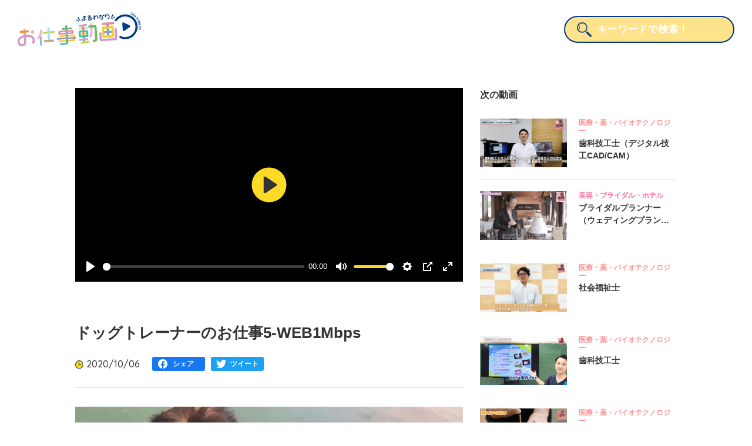

--- FILE ---
content_type: text/html; charset=UTF-8
request_url: https://video.syokutai.jp/53/%E3%83%89%E3%83%83%E3%82%B0%E3%83%88%E3%83%AC%E3%83%BC%E3%83%8A%E3%83%BC%E3%81%AE%E3%81%8A%E4%BB%95%E4%BA%8B5-web1mbps/
body_size: 36470
content:

<!doctype html>
<html class="no-js" lang="ja">

<head>
    <meta charset="utf-8">
    <meta http-equiv="x-ua-compatible" content="ie=edge">
    
    <meta name="description" content="ドッグトレーナーのお仕事5-WEB1Mbps│ どんな仕事？この職業を目指すには？そんな疑問を動画でわかりやすく解説！さまざまな仕事が動画で分かる、職業体験サイト【お仕事まるわかり動画】">
    <meta name="Keywords" content="動画,職業,仕事,お仕事まるわかり動画" />
    <meta name="viewport" content="width=device-width, initial-scale=1, shrink-to-fit=no">
    
		<!-- All in One SEO 4.1.4.5 -->
		<title>ドッグトレーナーのお仕事5-WEB1Mbps | 職業のことを動画で知る！【お仕事まるわかり動画】</title>
		<meta name="robots" content="max-image-preview:large" />
		<meta property="og:locale" content="ja_JP" />
		<meta property="og:site_name" content="職業のことを動画で知る！【お仕事まるわかり動画】" />
		<meta property="og:type" content="article" />
		<meta property="og:title" content="ドッグトレーナーのお仕事5-WEB1Mbps | 職業のことを動画で知る！【お仕事まるわかり動画】" />
		<meta property="article:published_time" content="2020-10-06T05:46:40+00:00" />
		<meta property="article:modified_time" content="2020-10-06T05:46:40+00:00" />
		<meta name="twitter:card" content="summary" />
		<meta name="twitter:domain" content="video.syokutai.jp" />
		<meta name="twitter:title" content="ドッグトレーナーのお仕事5-WEB1Mbps | 職業のことを動画で知る！【お仕事まるわかり動画】" />
		<script type="application/ld+json" class="aioseo-schema">
			{"@context":"https:\/\/schema.org","@graph":[{"@type":"WebSite","@id":"https:\/\/video.syokutai.jp\/#website","url":"https:\/\/video.syokutai.jp\/","name":"\u8077\u696d\u306e\u3053\u3068\u3092\u52d5\u753b\u3067\u77e5\u308b\uff01\u3010\u304a\u4ed5\u4e8b\u307e\u308b\u308f\u304b\u308a\u52d5\u753b\u3011","inLanguage":"ja","publisher":{"@id":"https:\/\/video.syokutai.jp\/#organization"}},{"@type":"Organization","@id":"https:\/\/video.syokutai.jp\/#organization","name":"\u8077\u696d\u306e\u3053\u3068\u3092\u52d5\u753b\u3067\u77e5\u308b\uff01\u3010\u304a\u4ed5\u4e8b\u307e\u308b\u308f\u304b\u308a\u52d5\u753b\u3011","url":"https:\/\/video.syokutai.jp\/"},{"@type":"BreadcrumbList","@id":"https:\/\/video.syokutai.jp\/53\/%e3%83%89%e3%83%83%e3%82%b0%e3%83%88%e3%83%ac%e3%83%bc%e3%83%8a%e3%83%bc%e3%81%ae%e3%81%8a%e4%bb%95%e4%ba%8b5-web1mbps\/#breadcrumblist","itemListElement":[{"@type":"ListItem","@id":"https:\/\/video.syokutai.jp\/#listItem","position":1,"item":{"@type":"WebPage","@id":"https:\/\/video.syokutai.jp\/","name":"Home","url":"https:\/\/video.syokutai.jp\/"},"nextItem":"https:\/\/video.syokutai.jp\/53\/%e3%83%89%e3%83%83%e3%82%b0%e3%83%88%e3%83%ac%e3%83%bc%e3%83%8a%e3%83%bc%e3%81%ae%e3%81%8a%e4%bb%95%e4%ba%8b5-web1mbps\/#listItem"},{"@type":"ListItem","@id":"https:\/\/video.syokutai.jp\/53\/%e3%83%89%e3%83%83%e3%82%b0%e3%83%88%e3%83%ac%e3%83%bc%e3%83%8a%e3%83%bc%e3%81%ae%e3%81%8a%e4%bb%95%e4%ba%8b5-web1mbps\/#listItem","position":2,"item":{"@type":"WebPage","@id":"https:\/\/video.syokutai.jp\/53\/%e3%83%89%e3%83%83%e3%82%b0%e3%83%88%e3%83%ac%e3%83%bc%e3%83%8a%e3%83%bc%e3%81%ae%e3%81%8a%e4%bb%95%e4%ba%8b5-web1mbps\/","name":"\u30c9\u30c3\u30b0\u30c8\u30ec\u30fc\u30ca\u30fc\u306e\u304a\u4ed5\u4e8b5-WEB1Mbps","url":"https:\/\/video.syokutai.jp\/53\/%e3%83%89%e3%83%83%e3%82%b0%e3%83%88%e3%83%ac%e3%83%bc%e3%83%8a%e3%83%bc%e3%81%ae%e3%81%8a%e4%bb%95%e4%ba%8b5-web1mbps\/"},"previousItem":"https:\/\/video.syokutai.jp\/#listItem"}]},{"@type":"Person","@id":"https:\/\/video.syokutai.jp\/author\/editor_syokutai\/#author","url":"https:\/\/video.syokutai.jp\/author\/editor_syokutai\/","name":"editor_syokutai","image":{"@type":"ImageObject","@id":"https:\/\/video.syokutai.jp\/53\/%e3%83%89%e3%83%83%e3%82%b0%e3%83%88%e3%83%ac%e3%83%bc%e3%83%8a%e3%83%bc%e3%81%ae%e3%81%8a%e4%bb%95%e4%ba%8b5-web1mbps\/#authorImage","url":"https:\/\/secure.gravatar.com\/avatar\/b642b4217b34b1e8d3bd915fc65c4452?s=96&d=mm&r=g","width":96,"height":96,"caption":"editor_syokutai"}},{"@type":"ItemPage","@id":"https:\/\/video.syokutai.jp\/53\/%e3%83%89%e3%83%83%e3%82%b0%e3%83%88%e3%83%ac%e3%83%bc%e3%83%8a%e3%83%bc%e3%81%ae%e3%81%8a%e4%bb%95%e4%ba%8b5-web1mbps\/#itempage","url":"https:\/\/video.syokutai.jp\/53\/%e3%83%89%e3%83%83%e3%82%b0%e3%83%88%e3%83%ac%e3%83%bc%e3%83%8a%e3%83%bc%e3%81%ae%e3%81%8a%e4%bb%95%e4%ba%8b5-web1mbps\/","name":"\u30c9\u30c3\u30b0\u30c8\u30ec\u30fc\u30ca\u30fc\u306e\u304a\u4ed5\u4e8b5-WEB1Mbps | \u8077\u696d\u306e\u3053\u3068\u3092\u52d5\u753b\u3067\u77e5\u308b\uff01\u3010\u304a\u4ed5\u4e8b\u307e\u308b\u308f\u304b\u308a\u52d5\u753b\u3011","inLanguage":"ja","isPartOf":{"@id":"https:\/\/video.syokutai.jp\/#website"},"breadcrumb":{"@id":"https:\/\/video.syokutai.jp\/53\/%e3%83%89%e3%83%83%e3%82%b0%e3%83%88%e3%83%ac%e3%83%bc%e3%83%8a%e3%83%bc%e3%81%ae%e3%81%8a%e4%bb%95%e4%ba%8b5-web1mbps\/#breadcrumblist"},"author":"https:\/\/video.syokutai.jp\/author\/editor_syokutai\/#author","creator":"https:\/\/video.syokutai.jp\/author\/editor_syokutai\/#author","datePublished":"2020-10-06T05:46:40+09:00","dateModified":"2020-10-06T05:46:40+09:00"}]}
		</script>
		<!-- All in One SEO -->

<link rel='dns-prefetch' href='//cdnjs.cloudflare.com' />
<link rel='dns-prefetch' href='//s.w.org' />
<link rel="alternate" type="application/rss+xml" title="職業のことを動画で知る！【お仕事まるわかり動画】 &raquo; ドッグトレーナーのお仕事5-WEB1Mbps のコメントのフィード" href="https://video.syokutai.jp/53/%e3%83%89%e3%83%83%e3%82%b0%e3%83%88%e3%83%ac%e3%83%bc%e3%83%8a%e3%83%bc%e3%81%ae%e3%81%8a%e4%bb%95%e4%ba%8b5-web1mbps/feed/" />
		<script type="text/javascript">
			window._wpemojiSettings = {"baseUrl":"https:\/\/s.w.org\/images\/core\/emoji\/13.1.0\/72x72\/","ext":".png","svgUrl":"https:\/\/s.w.org\/images\/core\/emoji\/13.1.0\/svg\/","svgExt":".svg","source":{"concatemoji":"https:\/\/video.syokutai.jp\/wp\/wp-includes\/js\/wp-emoji-release.min.js?ver=5.8.12"}};
			!function(e,a,t){var n,r,o,i=a.createElement("canvas"),p=i.getContext&&i.getContext("2d");function s(e,t){var a=String.fromCharCode;p.clearRect(0,0,i.width,i.height),p.fillText(a.apply(this,e),0,0);e=i.toDataURL();return p.clearRect(0,0,i.width,i.height),p.fillText(a.apply(this,t),0,0),e===i.toDataURL()}function c(e){var t=a.createElement("script");t.src=e,t.defer=t.type="text/javascript",a.getElementsByTagName("head")[0].appendChild(t)}for(o=Array("flag","emoji"),t.supports={everything:!0,everythingExceptFlag:!0},r=0;r<o.length;r++)t.supports[o[r]]=function(e){if(!p||!p.fillText)return!1;switch(p.textBaseline="top",p.font="600 32px Arial",e){case"flag":return s([127987,65039,8205,9895,65039],[127987,65039,8203,9895,65039])?!1:!s([55356,56826,55356,56819],[55356,56826,8203,55356,56819])&&!s([55356,57332,56128,56423,56128,56418,56128,56421,56128,56430,56128,56423,56128,56447],[55356,57332,8203,56128,56423,8203,56128,56418,8203,56128,56421,8203,56128,56430,8203,56128,56423,8203,56128,56447]);case"emoji":return!s([10084,65039,8205,55357,56613],[10084,65039,8203,55357,56613])}return!1}(o[r]),t.supports.everything=t.supports.everything&&t.supports[o[r]],"flag"!==o[r]&&(t.supports.everythingExceptFlag=t.supports.everythingExceptFlag&&t.supports[o[r]]);t.supports.everythingExceptFlag=t.supports.everythingExceptFlag&&!t.supports.flag,t.DOMReady=!1,t.readyCallback=function(){t.DOMReady=!0},t.supports.everything||(n=function(){t.readyCallback()},a.addEventListener?(a.addEventListener("DOMContentLoaded",n,!1),e.addEventListener("load",n,!1)):(e.attachEvent("onload",n),a.attachEvent("onreadystatechange",function(){"complete"===a.readyState&&t.readyCallback()})),(n=t.source||{}).concatemoji?c(n.concatemoji):n.wpemoji&&n.twemoji&&(c(n.twemoji),c(n.wpemoji)))}(window,document,window._wpemojiSettings);
		</script>
		<style type="text/css">
img.wp-smiley,
img.emoji {
	display: inline !important;
	border: none !important;
	box-shadow: none !important;
	height: 1em !important;
	width: 1em !important;
	margin: 0 .07em !important;
	vertical-align: -0.1em !important;
	background: none !important;
	padding: 0 !important;
}
</style>
	<link rel='stylesheet' id='wp-ulike-css'  href='https://video.syokutai.jp/wp/wp-content/plugins/wp-ulike/assets/css/wp-ulike.min.css?ver=4.5.6' type='text/css' media='all' />
<link rel='stylesheet' id='psy-style-css'  href='https://video.syokutai.jp/wp/wp-content/themes/psyclone_movie_theme_202110/assets/css/default.css?ver=5.8.12' type='text/css' media='all' />
<link rel='stylesheet' id='psy-style-plyr-css'  href='https://video.syokutai.jp/wp/wp-content/themes/psyclone_movie_theme_202110/assets/css/plyr.css?ver=5.8.12' type='text/css' media='all' />
<script type='text/javascript' src='https://video.syokutai.jp/wp/wp-includes/js/jquery/jquery.min.js?ver=3.6.0' id='jquery-core-js'></script>
<script type='text/javascript' src='https://video.syokutai.jp/wp/wp-includes/js/jquery/jquery-migrate.min.js?ver=3.3.2' id='jquery-migrate-js'></script>
<link rel="https://api.w.org/" href="https://video.syokutai.jp/wp-json/" /><link rel="alternate" type="application/json" href="https://video.syokutai.jp/wp-json/wp/v2/media/121" /><link rel="EditURI" type="application/rsd+xml" title="RSD" href="https://video.syokutai.jp/wp/xmlrpc.php?rsd" />
<link rel="wlwmanifest" type="application/wlwmanifest+xml" href="https://video.syokutai.jp/wp/wp-includes/wlwmanifest.xml" /> 
<meta name="generator" content="WordPress 5.8.12" />
<link rel='shortlink' href='https://video.syokutai.jp/?p=121' />
<link rel="alternate" type="application/json+oembed" href="https://video.syokutai.jp/wp-json/oembed/1.0/embed?url=https%3A%2F%2Fvideo.syokutai.jp%2F53%2F%25e3%2583%2589%25e3%2583%2583%25e3%2582%25b0%25e3%2583%2588%25e3%2583%25ac%25e3%2583%25bc%25e3%2583%258a%25e3%2583%25bc%25e3%2581%25ae%25e3%2581%258a%25e4%25bb%2595%25e4%25ba%258b5-web1mbps%2F" />
<link rel="alternate" type="text/xml+oembed" href="https://video.syokutai.jp/wp-json/oembed/1.0/embed?url=https%3A%2F%2Fvideo.syokutai.jp%2F53%2F%25e3%2583%2589%25e3%2583%2583%25e3%2582%25b0%25e3%2583%2588%25e3%2583%25ac%25e3%2583%25bc%25e3%2583%258a%25e3%2583%25bc%25e3%2581%25ae%25e3%2581%258a%25e4%25bb%2595%25e4%25ba%258b5-web1mbps%2F&#038;format=xml" />

    <link rel="stylesheet" href="https://video.syokutai.jp/wp/wp-content/themes/psyclone_movie_theme_202110/common/css/ress.min.css">
    <link rel="stylesheet" href="https://video.syokutai.jp/wp/wp-content/themes/psyclone_movie_theme_202110/common/css/slick.css">
    <link rel="stylesheet" href="https://video.syokutai.jp/wp/wp-content/themes/psyclone_movie_theme_202110/common/css/main.css">
    <link rel="stylesheet" href="/common/css/plyr-customize.css">

<!-- Google Tag Manager BSC20240326 -->
<script>(function(w,d,s,l,i){w[l]=w[l]||[];w[l].push({'gtm.start':
new Date().getTime(),event:'gtm.js'});var f=d.getElementsByTagName(s)[0],
j=d.createElement(s),dl=l!='dataLayer'?'&l='+l:'';j.async=true;j.src=
'https://www.googletagmanager.com/gtm.js?id='+i+dl;f.parentNode.insertBefore(j,f);
})(window,document,'script','dataLayer','GTM-M4M8RS8K');</script>
<!-- End Google Tag Manager -->
<style>
    .movie-box .view-info { display: none !important; }
    .movie-block .view-count { display: none !important; }
    .like-box { display: none !important; }
    .movie-list .view-box { display: none !important; }
    .wpulike { display: none !important; }
</style>
</head>

<body class="v-page">
<!-- Google Tag Manager (noscript) BSC20240326 -->
<noscript><iframe src="https://www.googletagmanager.com/ns.html?id=GTM-M4M8RS8K"
height="0" width="0" style="display:none;visibility:hidden"></iframe></noscript>
<!-- End Google Tag Manager (noscript) -->

    <header>
        <h1 class="header-logo"><a href="https://video.syokutai.jp/"><img
                    src="https://video.syokutai.jp/wp/wp-content/themes/psyclone_movie_theme_202110/common/img/share/header-logo.svg"
                    alt="お仕事丸わかり動画"></a></h1>
        <span class="sp-close-btn"></span>
        <div class="search-box">
            <form class="search" action="https://video.syokutai.jp" method="get">
    <button type="submit" class="sbtn" value=""><img src="/common/img/share/icon-loupe.png" alt=""><img
            src="/common/img/share/icon-loupe-on.png" alt="" class="on"></button>
    <input class="sbox" type="text" name="s" placeholder="キーワードで検索！" value="" />
</form>
        </div>
        <div class="bg sp"></div>
    </header>
<div class="main">
    <div class="wrap">
                        <div class="main-cont ">
            <div class="movie-block block">
                <div class="movie-box">
                    <video poster="" controls crossorigin id="video_player">
                        <source src="" type="video/mp4">
                        <a href="">Download</a>
                    </video>
                </div>
                <div class="info-box">
                    <p class="label">
                                            </p>
                    <h2 class="movie-ttl">ドッグトレーナーのお仕事5-WEB1Mbps</h2>
                                        <div class="info-detail">
                        <div class="view-info">
                            <p class="view-count"><img src="/common/img/movie/v/123456789/icon-watch.svg" alt=""><span
                                    class="view">288</span> VIEW</p>
                            <p class="date"><img src="/common/img/movie/v/123456789/icon-time.svg"
                                    alt="">2020/10/06                            </p>
                        </div>
                        <div class="like-box">
                            		<div class="wpulike wpulike-default " ><div class="wp_ulike_general_class wp_ulike_is_not_liked"><button type="button"
					aria-label="いいねボタン"
					data-ulike-id="121"
					data-ulike-nonce="51be123be1"
					data-ulike-type="post"
					data-ulike-template="wpulike-default"
					data-ulike-display-likers=""
					data-ulike-likers-style="popover"
					class="wp_ulike_btn wp_ulike_put_image wp_post_btn_121"></button><span class="count-box wp_ulike_counter_up" data-ulike-counter-value="0"></span>			</div></div>
	                        </div>
                        <div class="sns-box">
                            <p class="fb-btn"><a
                                    href="https://www.facebook.com/sharer/sharer.php?u=https://video.syokutai.jp/53/%e3%83%89%e3%83%83%e3%82%b0%e3%83%88%e3%83%ac%e3%83%bc%e3%83%8a%e3%83%bc%e3%81%ae%e3%81%8a%e4%bb%95%e4%ba%8b5-web1mbps/"
                                    target="_blank" rel="nofollow noopener noreferrer"><img
                                        src="/common/img/share/icon-fb.svg" alt=""><span>シェア</span></a>
                            </p>
                            <p class="twitter-btn"><a
                                    href="https://twitter.com/intent/tweet?text=ドッグトレーナーのお仕事5-WEB1Mbps │ 職業のことを動画で知る！【お仕事まるわかり動画】&url=https://video.syokutai.jp/53/%e3%83%89%e3%83%83%e3%82%b0%e3%83%88%e3%83%ac%e3%83%bc%e3%83%8a%e3%83%bc%e3%81%ae%e3%81%8a%e4%bb%95%e4%ba%8b5-web1mbps/"
                                    target="_blank" rel="nofollow noopener noreferrer"><img
                                        src="/common/img/share/icon-twitter.svg" alt=""><span>ツイート</span></a></p>
                        </div>
                    </div>
                </div>
                <div class="detail-txt">
                    <div style="width: 1280px;" class="wp-video"><!--[if lt IE 9]><script>document.createElement('video');</script><![endif]-->
<video class="wp-video-shortcode" id="video-121-1" width="1280" height="720" preload="metadata" controls="controls"><source type="video/mp4" src="https://video.syokutai.jp/wp/wp-content/uploads/2020/10/8fc421520e568d822c72e7b40ecb7272.mp4?_=1" /><a href="https://video.syokutai.jp/wp/wp-content/uploads/2020/10/8fc421520e568d822c72e7b40ecb7272.mp4">https://video.syokutai.jp/wp/wp-content/uploads/2020/10/8fc421520e568d822c72e7b40ecb7272.mp4</a></video></div>
                </div>


            </div><!-- /.movie-block block -->
            <div class="school-info-block">
                                            </div><!-- /.school-link-block block -->
        </div><!-- /.main-cont beauty-bridal -->
        <div class="other-cont">
    <h3>次の動画</h3>
        <ul class="movie-list">
                        <li class="medical">
            <a href="https://video.syokutai.jp/611/">
                <div class="thumb-box">
                    <img width="400" height="225" src="https://video.syokutai.jp/wp/wp-content/uploads/2021/09/bd399dd72fe1e0d82fcd61ca82509297-400x225.jpg" class="attachment-thumbnail size-thumbnail wp-post-image" alt="" loading="lazy" srcset="https://video.syokutai.jp/wp/wp-content/uploads/2021/09/bd399dd72fe1e0d82fcd61ca82509297-400x225.jpg 400w, https://video.syokutai.jp/wp/wp-content/uploads/2021/09/bd399dd72fe1e0d82fcd61ca82509297-750x422.jpg 750w, https://video.syokutai.jp/wp/wp-content/uploads/2021/09/bd399dd72fe1e0d82fcd61ca82509297-900x506.jpg 900w, https://video.syokutai.jp/wp/wp-content/uploads/2021/09/bd399dd72fe1e0d82fcd61ca82509297-768x432.jpg 768w, https://video.syokutai.jp/wp/wp-content/uploads/2021/09/bd399dd72fe1e0d82fcd61ca82509297-670x376.jpg 670w, https://video.syokutai.jp/wp/wp-content/uploads/2021/09/bd399dd72fe1e0d82fcd61ca82509297-296x166.jpg 296w, https://video.syokutai.jp/wp/wp-content/uploads/2021/09/bd399dd72fe1e0d82fcd61ca82509297-1536x864.jpg 1536w, https://video.syokutai.jp/wp/wp-content/uploads/2021/09/bd399dd72fe1e0d82fcd61ca82509297.jpg 1920w" sizes="(max-width: 400px) 100vw, 400px" />                </div>
                <div class="txt-box">
                    <p class="txt-label">医療・薬・バイオテクノロジー</p>
                    <h4 class="movie-ttl">歯科技工士（デジタル技工CAD/CAM）</h4>
                    <p class="view-box"><span class="view">376</span>VIEW</p>
                </div>
            </a>
        </li>
                        <li class="beauty-bridal">
            <a href="https://video.syokutai.jp/142/">
                <div class="thumb-box">
                    <img width="400" height="223" src="https://video.syokutai.jp/wp/wp-content/uploads/2020/10/e0ee23b8b3438736bdf8dfb389ed406f-400x223.jpg" class="attachment-thumbnail size-thumbnail wp-post-image" alt="" loading="lazy" srcset="https://video.syokutai.jp/wp/wp-content/uploads/2020/10/e0ee23b8b3438736bdf8dfb389ed406f-400x223.jpg 400w, https://video.syokutai.jp/wp/wp-content/uploads/2020/10/e0ee23b8b3438736bdf8dfb389ed406f-750x418.jpg 750w, https://video.syokutai.jp/wp/wp-content/uploads/2020/10/e0ee23b8b3438736bdf8dfb389ed406f-900x502.jpg 900w, https://video.syokutai.jp/wp/wp-content/uploads/2020/10/e0ee23b8b3438736bdf8dfb389ed406f-768x428.jpg 768w, https://video.syokutai.jp/wp/wp-content/uploads/2020/10/e0ee23b8b3438736bdf8dfb389ed406f-670x376.jpg 670w, https://video.syokutai.jp/wp/wp-content/uploads/2020/10/e0ee23b8b3438736bdf8dfb389ed406f-296x166.jpg 296w, https://video.syokutai.jp/wp/wp-content/uploads/2020/10/e0ee23b8b3438736bdf8dfb389ed406f.jpg 1125w" sizes="(max-width: 400px) 100vw, 400px" />                </div>
                <div class="txt-box">
                    <p class="txt-label">美容・ブライダル・ホテル</p>
                    <h4 class="movie-ttl">ブライダルプランナー（ウェディングプランナー）</h4>
                    <p class="view-box"><span class="view">88</span>VIEW</p>
                </div>
            </a>
        </li>
                        <li class="medical">
            <a href="https://video.syokutai.jp/629/">
                <div class="thumb-box">
                    <img width="400" height="225" src="https://video.syokutai.jp/wp/wp-content/uploads/2021/10/9af82adc569ff6b53fb695370f51ed79-400x225.jpg" class="attachment-thumbnail size-thumbnail wp-post-image" alt="" loading="lazy" srcset="https://video.syokutai.jp/wp/wp-content/uploads/2021/10/9af82adc569ff6b53fb695370f51ed79-400x225.jpg 400w, https://video.syokutai.jp/wp/wp-content/uploads/2021/10/9af82adc569ff6b53fb695370f51ed79-750x422.jpg 750w, https://video.syokutai.jp/wp/wp-content/uploads/2021/10/9af82adc569ff6b53fb695370f51ed79-900x506.jpg 900w, https://video.syokutai.jp/wp/wp-content/uploads/2021/10/9af82adc569ff6b53fb695370f51ed79-768x432.jpg 768w, https://video.syokutai.jp/wp/wp-content/uploads/2021/10/9af82adc569ff6b53fb695370f51ed79-670x376.jpg 670w, https://video.syokutai.jp/wp/wp-content/uploads/2021/10/9af82adc569ff6b53fb695370f51ed79-296x166.jpg 296w, https://video.syokutai.jp/wp/wp-content/uploads/2021/10/9af82adc569ff6b53fb695370f51ed79.jpg 1280w" sizes="(max-width: 400px) 100vw, 400px" />                </div>
                <div class="txt-box">
                    <p class="txt-label">医療・薬・バイオテクノロジー</p>
                    <h4 class="movie-ttl">社会福祉士</h4>
                    <p class="view-box"><span class="view">107</span>VIEW</p>
                </div>
            </a>
        </li>
                        <li class="medical">
            <a href="https://video.syokutai.jp/269/">
                <div class="thumb-box">
                    <img width="400" height="226" src="https://video.syokutai.jp/wp/wp-content/uploads/2020/10/0612ea329dc2fce66ace0dc0a131422a-400x226.png" class="attachment-thumbnail size-thumbnail wp-post-image" alt="" loading="lazy" srcset="https://video.syokutai.jp/wp/wp-content/uploads/2020/10/0612ea329dc2fce66ace0dc0a131422a-400x226.png 400w, https://video.syokutai.jp/wp/wp-content/uploads/2020/10/0612ea329dc2fce66ace0dc0a131422a-750x424.png 750w, https://video.syokutai.jp/wp/wp-content/uploads/2020/10/0612ea329dc2fce66ace0dc0a131422a-900x508.png 900w, https://video.syokutai.jp/wp/wp-content/uploads/2020/10/0612ea329dc2fce66ace0dc0a131422a-768x434.png 768w, https://video.syokutai.jp/wp/wp-content/uploads/2020/10/0612ea329dc2fce66ace0dc0a131422a-296x166.png 296w, https://video.syokutai.jp/wp/wp-content/uploads/2020/10/0612ea329dc2fce66ace0dc0a131422a-1536x867.png 1536w, https://video.syokutai.jp/wp/wp-content/uploads/2020/10/0612ea329dc2fce66ace0dc0a131422a.png 1778w" sizes="(max-width: 400px) 100vw, 400px" />                </div>
                <div class="txt-box">
                    <p class="txt-label">医療・薬・バイオテクノロジー</p>
                    <h4 class="movie-ttl">歯科技工士</h4>
                    <p class="view-box"><span class="view">102</span>VIEW</p>
                </div>
            </a>
        </li>
                        <li class="medical">
            <a href="https://video.syokutai.jp/255/">
                <div class="thumb-box">
                    <img width="400" height="225" src="https://video.syokutai.jp/wp/wp-content/uploads/2020/10/56bc937e2f0926c42d9405604dfeb65e-400x225.png" class="attachment-thumbnail size-thumbnail wp-post-image" alt="" loading="lazy" srcset="https://video.syokutai.jp/wp/wp-content/uploads/2020/10/56bc937e2f0926c42d9405604dfeb65e-400x225.png 400w, https://video.syokutai.jp/wp/wp-content/uploads/2020/10/56bc937e2f0926c42d9405604dfeb65e-750x422.png 750w, https://video.syokutai.jp/wp/wp-content/uploads/2020/10/56bc937e2f0926c42d9405604dfeb65e-900x506.png 900w, https://video.syokutai.jp/wp/wp-content/uploads/2020/10/56bc937e2f0926c42d9405604dfeb65e-768x432.png 768w, https://video.syokutai.jp/wp/wp-content/uploads/2020/10/56bc937e2f0926c42d9405604dfeb65e-670x376.png 670w, https://video.syokutai.jp/wp/wp-content/uploads/2020/10/56bc937e2f0926c42d9405604dfeb65e-296x166.png 296w, https://video.syokutai.jp/wp/wp-content/uploads/2020/10/56bc937e2f0926c42d9405604dfeb65e.png 1361w" sizes="(max-width: 400px) 100vw, 400px" />                </div>
                <div class="txt-box">
                    <p class="txt-label">医療・薬・バイオテクノロジー</p>
                    <h4 class="movie-ttl">鍼灸師</h4>
                    <p class="view-box"><span class="view">131</span>VIEW</p>
                </div>
            </a>
        </li>
                        <li class="music-dance">
            <a href="https://video.syokutai.jp/723/">
                <div class="thumb-box">
                    <img width="400" height="225" src="https://video.syokutai.jp/wp/wp-content/uploads/2021/10/303b559a21940e386baa75459877b5d1-400x225.png" class="attachment-thumbnail size-thumbnail wp-post-image" alt="" loading="lazy" srcset="https://video.syokutai.jp/wp/wp-content/uploads/2021/10/303b559a21940e386baa75459877b5d1-400x225.png 400w, https://video.syokutai.jp/wp/wp-content/uploads/2021/10/303b559a21940e386baa75459877b5d1-750x422.png 750w, https://video.syokutai.jp/wp/wp-content/uploads/2021/10/303b559a21940e386baa75459877b5d1-900x506.png 900w, https://video.syokutai.jp/wp/wp-content/uploads/2021/10/303b559a21940e386baa75459877b5d1-768x432.png 768w, https://video.syokutai.jp/wp/wp-content/uploads/2021/10/303b559a21940e386baa75459877b5d1-670x376.png 670w, https://video.syokutai.jp/wp/wp-content/uploads/2021/10/303b559a21940e386baa75459877b5d1-296x166.png 296w, https://video.syokutai.jp/wp/wp-content/uploads/2021/10/303b559a21940e386baa75459877b5d1-1536x864.png 1536w, https://video.syokutai.jp/wp/wp-content/uploads/2021/10/303b559a21940e386baa75459877b5d1.png 1920w" sizes="(max-width: 400px) 100vw, 400px" />                </div>
                <div class="txt-box">
                    <p class="txt-label">音楽・ダンス・舞台・イベント</p>
                    <h4 class="movie-ttl">ギタリスト</h4>
                    <p class="view-box"><span class="view">115</span>VIEW</p>
                </div>
            </a>
        </li>
                        <li class="sport">
            <a href="https://video.syokutai.jp/172/">
                <div class="thumb-box">
                    <img width="400" height="225" src="https://video.syokutai.jp/wp/wp-content/uploads/2020/10/fbb699e80cf73c640edc6a584d54bda0-400x225.jpg" class="attachment-thumbnail size-thumbnail wp-post-image" alt="" loading="lazy" srcset="https://video.syokutai.jp/wp/wp-content/uploads/2020/10/fbb699e80cf73c640edc6a584d54bda0-400x225.jpg 400w, https://video.syokutai.jp/wp/wp-content/uploads/2020/10/fbb699e80cf73c640edc6a584d54bda0-750x422.jpg 750w, https://video.syokutai.jp/wp/wp-content/uploads/2020/10/fbb699e80cf73c640edc6a584d54bda0-900x506.jpg 900w, https://video.syokutai.jp/wp/wp-content/uploads/2020/10/fbb699e80cf73c640edc6a584d54bda0-768x432.jpg 768w, https://video.syokutai.jp/wp/wp-content/uploads/2020/10/fbb699e80cf73c640edc6a584d54bda0-670x376.jpg 670w, https://video.syokutai.jp/wp/wp-content/uploads/2020/10/fbb699e80cf73c640edc6a584d54bda0-296x166.jpg 296w, https://video.syokutai.jp/wp/wp-content/uploads/2020/10/fbb699e80cf73c640edc6a584d54bda0.jpg 960w" sizes="(max-width: 400px) 100vw, 400px" />                </div>
                <div class="txt-box">
                    <p class="txt-label">スポーツ・リハビリ</p>
                    <h4 class="movie-ttl">言語聴覚士</h4>
                    <p class="view-box"><span class="view">144</span>VIEW</p>
                </div>
            </a>
        </li>
            </ul>
    
</div><!-- /.next-cont -->
            </div>
</div>
<footer>
    <div class="wrap">
        <ul class="group-link">
            <li><a href="http://www.jikeigroup.net/" class="blank" rel="noopener">滋慶学園グループ</a></li>
        </ul>
        <p class="footer-logo"><a href="/"><img
                    src="https://video.syokutai.jp/wp/wp-content/themes/psyclone_movie_theme_202110/common/img/share/footer-logo.png" alt="お仕事丸わかり動画"
                    width="224" height="72"></a></p>
        <p class="copyright">Copyright &copy; Shokugyo taiken net. All Rights Reserved.</p>
    </div>
</footer>
<script src="https://video.syokutai.jp/wp/wp-content/themes/psyclone_movie_theme_202110/common/js/vendor/modernizr-3.6.0.min.js"></script>
<script src="https://video.syokutai.jp/wp/wp-content/themes/psyclone_movie_theme_202110/common/js/vendor/jquery-3.3.1.min.js"></script>
<script src="https://video.syokutai.jp/wp/wp-content/themes/psyclone_movie_theme_202110/common/js/vendor/slick.min.js"></script>
<script src="https://video.syokutai.jp/wp/wp-content/themes/psyclone_movie_theme_202110/common/js/main.js"></script>

<link rel='stylesheet' id='mediaelement-css'  href='https://video.syokutai.jp/wp/wp-includes/js/mediaelement/mediaelementplayer-legacy.min.css?ver=4.2.16' type='text/css' media='all' />
<link rel='stylesheet' id='wp-mediaelement-css'  href='https://video.syokutai.jp/wp/wp-includes/js/mediaelement/wp-mediaelement.min.css?ver=5.8.12' type='text/css' media='all' />
<script type='text/javascript' id='wp_ulike-js-extra'>
/* <![CDATA[ */
var wp_ulike_params = {"ajax_url":"https:\/\/video.syokutai.jp\/wp\/wp-admin\/admin-ajax.php","notifications":"1"};
/* ]]> */
</script>
<script type='text/javascript' src='https://video.syokutai.jp/wp/wp-content/plugins/wp-ulike/assets/js/wp-ulike.min.js?ver=4.5.6' id='wp_ulike-js'></script>
<script type='text/javascript' src='https://cdnjs.cloudflare.com/ajax/libs/plyr/3.6.8/plyr.min.js?ver=5.8.12' id='plyr-js'></script>
<script type='text/javascript' src='https://video.syokutai.jp/wp/wp-includes/js/dist/vendor/moment.min.js?ver=2.29.1' id='moment-js'></script>
<script type='text/javascript' id='moment-js-after'>
moment.updateLocale( 'ja', {"months":["1\u6708","2\u6708","3\u6708","4\u6708","5\u6708","6\u6708","7\u6708","8\u6708","9\u6708","10\u6708","11\u6708","12\u6708"],"monthsShort":["1\u6708","2\u6708","3\u6708","4\u6708","5\u6708","6\u6708","7\u6708","8\u6708","9\u6708","10\u6708","11\u6708","12\u6708"],"weekdays":["\u65e5\u66dc\u65e5","\u6708\u66dc\u65e5","\u706b\u66dc\u65e5","\u6c34\u66dc\u65e5","\u6728\u66dc\u65e5","\u91d1\u66dc\u65e5","\u571f\u66dc\u65e5"],"weekdaysShort":["\u65e5","\u6708","\u706b","\u6c34","\u6728","\u91d1","\u571f"],"week":{"dow":1},"longDateFormat":{"LT":"g:i A","LTS":null,"L":null,"LL":"Y\u5e74n\u6708j\u65e5","LLL":"Y\u5e74n\u6708j\u65e5 g:i A","LLLL":null}} );
</script>
<script type='text/javascript' src='https://video.syokutai.jp/wp/wp-content/themes/psyclone_movie_theme_202110/assets/js/default.js?ver=5.8.12' id='psy_default-js'></script>
<script type='text/javascript' src='https://video.syokutai.jp/wp/wp-includes/js/wp-embed.min.js?ver=5.8.12' id='wp-embed-js'></script>
<script type='text/javascript' id='mediaelement-core-js-before'>
var mejsL10n = {"language":"ja","strings":{"mejs.download-file":"\u30d5\u30a1\u30a4\u30eb\u3092\u30c0\u30a6\u30f3\u30ed\u30fc\u30c9","mejs.install-flash":"\u3054\u5229\u7528\u306e\u30d6\u30e9\u30a6\u30b6\u30fc\u306f Flash Player \u304c\u7121\u52b9\u306b\u306a\u3063\u3066\u3044\u308b\u304b\u3001\u30a4\u30f3\u30b9\u30c8\u30fc\u30eb\u3055\u308c\u3066\u3044\u307e\u305b\u3093\u3002Flash Player \u30d7\u30e9\u30b0\u30a4\u30f3\u3092\u6709\u52b9\u306b\u3059\u308b\u304b\u3001\u6700\u65b0\u30d0\u30fc\u30b8\u30e7\u30f3\u3092 https:\/\/get.adobe.com\/jp\/flashplayer\/ \u304b\u3089\u30a4\u30f3\u30b9\u30c8\u30fc\u30eb\u3057\u3066\u304f\u3060\u3055\u3044\u3002","mejs.fullscreen":"\u30d5\u30eb\u30b9\u30af\u30ea\u30fc\u30f3","mejs.play":"\u518d\u751f","mejs.pause":"\u505c\u6b62","mejs.time-slider":"\u30bf\u30a4\u30e0\u30b9\u30e9\u30a4\u30c0\u30fc","mejs.time-help-text":"1\u79d2\u9032\u3080\u306b\u306f\u5de6\u53f3\u77e2\u5370\u30ad\u30fc\u3092\u300110\u79d2\u9032\u3080\u306b\u306f\u4e0a\u4e0b\u77e2\u5370\u30ad\u30fc\u3092\u4f7f\u3063\u3066\u304f\u3060\u3055\u3044\u3002","mejs.live-broadcast":"\u751f\u653e\u9001","mejs.volume-help-text":"\u30dc\u30ea\u30e5\u30fc\u30e0\u8abf\u7bc0\u306b\u306f\u4e0a\u4e0b\u77e2\u5370\u30ad\u30fc\u3092\u4f7f\u3063\u3066\u304f\u3060\u3055\u3044\u3002","mejs.unmute":"\u30df\u30e5\u30fc\u30c8\u89e3\u9664","mejs.mute":"\u30df\u30e5\u30fc\u30c8","mejs.volume-slider":"\u30dc\u30ea\u30e5\u30fc\u30e0\u30b9\u30e9\u30a4\u30c0\u30fc","mejs.video-player":"\u52d5\u753b\u30d7\u30ec\u30fc\u30e4\u30fc","mejs.audio-player":"\u97f3\u58f0\u30d7\u30ec\u30fc\u30e4\u30fc","mejs.captions-subtitles":"\u30ad\u30e3\u30d7\u30b7\u30e7\u30f3\/\u5b57\u5e55","mejs.captions-chapters":"\u30c1\u30e3\u30d7\u30bf\u30fc","mejs.none":"\u306a\u3057","mejs.afrikaans":"\u30a2\u30d5\u30ea\u30ab\u30fc\u30f3\u30b9\u8a9e","mejs.albanian":"\u30a2\u30eb\u30d0\u30cb\u30a2\u8a9e","mejs.arabic":"\u30a2\u30e9\u30d3\u30a2\u8a9e","mejs.belarusian":"\u30d9\u30e9\u30eb\u30fc\u30b7\u8a9e","mejs.bulgarian":"\u30d6\u30eb\u30ac\u30ea\u30a2\u8a9e","mejs.catalan":"\u30ab\u30bf\u30ed\u30cb\u30a2\u8a9e","mejs.chinese":"\u4e2d\u56fd\u8a9e","mejs.chinese-simplified":"\u4e2d\u56fd\u8a9e (\u7c21\u4f53\u5b57)","mejs.chinese-traditional":"\u4e2d\u56fd\u8a9e (\u7e41\u4f53\u5b57)","mejs.croatian":"\u30af\u30ed\u30a2\u30c1\u30a2\u8a9e","mejs.czech":"\u30c1\u30a7\u30b3\u8a9e","mejs.danish":"\u30c7\u30f3\u30de\u30fc\u30af\u8a9e","mejs.dutch":"\u30aa\u30e9\u30f3\u30c0\u8a9e","mejs.english":"\u82f1\u8a9e","mejs.estonian":"\u30a8\u30b9\u30c8\u30cb\u30a2\u8a9e","mejs.filipino":"\u30d5\u30a3\u30ea\u30d4\u30f3\u8a9e","mejs.finnish":"\u30d5\u30a3\u30f3\u30e9\u30f3\u30c9\u8a9e","mejs.french":"\u30d5\u30e9\u30f3\u30b9\u8a9e","mejs.galician":"\u30ac\u30ea\u30b7\u30a2\u8a9e","mejs.german":"\u30c9\u30a4\u30c4\u8a9e","mejs.greek":"\u30ae\u30ea\u30b7\u30e3\u8a9e","mejs.haitian-creole":"\u30cf\u30a4\u30c1\u8a9e","mejs.hebrew":"\u30d8\u30d6\u30e9\u30a4\u8a9e","mejs.hindi":"\u30d2\u30f3\u30c7\u30a3\u30fc\u8a9e","mejs.hungarian":"\u30cf\u30f3\u30ac\u30ea\u30fc\u8a9e","mejs.icelandic":"\u30a2\u30a4\u30b9\u30e9\u30f3\u30c9\u8a9e","mejs.indonesian":"\u30a4\u30f3\u30c9\u30cd\u30b7\u30a2\u8a9e","mejs.irish":"\u30a2\u30a4\u30eb\u30e9\u30f3\u30c9\u8a9e","mejs.italian":"\u30a4\u30bf\u30ea\u30a2\u8a9e","mejs.japanese":"\u65e5\u672c\u8a9e","mejs.korean":"\u97d3\u56fd\u8a9e","mejs.latvian":"\u30e9\u30c8\u30d3\u30a2\u8a9e","mejs.lithuanian":"\u30ea\u30c8\u30a2\u30cb\u30a2\u8a9e","mejs.macedonian":"\u30de\u30b1\u30c9\u30cb\u30a2\u8a9e","mejs.malay":"\u30de\u30ec\u30fc\u8a9e","mejs.maltese":"\u30de\u30eb\u30bf\u8a9e","mejs.norwegian":"\u30ce\u30eb\u30a6\u30a7\u30fc\u8a9e","mejs.persian":"\u30da\u30eb\u30b7\u30a2\u8a9e","mejs.polish":"\u30dd\u30fc\u30e9\u30f3\u30c9\u8a9e","mejs.portuguese":"\u30dd\u30eb\u30c8\u30ac\u30eb\u8a9e","mejs.romanian":"\u30eb\u30fc\u30de\u30cb\u30a2\u8a9e","mejs.russian":"\u30ed\u30b7\u30a2\u8a9e","mejs.serbian":"\u30bb\u30eb\u30d3\u30a2\u8a9e","mejs.slovak":"\u30b9\u30ed\u30d0\u30ad\u30a2\u8a9e","mejs.slovenian":"\u30b9\u30ed\u30d9\u30cb\u30a2\u8a9e","mejs.spanish":"\u30b9\u30da\u30a4\u30f3\u8a9e","mejs.swahili":"\u30b9\u30ef\u30d2\u30ea\u8a9e","mejs.swedish":"\u30b9\u30a6\u30a7\u30fc\u30c7\u30f3\u8a9e","mejs.tagalog":"\u30bf\u30ac\u30ed\u30b0\u8a9e","mejs.thai":"\u30bf\u30a4\u8a9e","mejs.turkish":"\u30c8\u30eb\u30b3\u8a9e","mejs.ukrainian":"\u30a6\u30af\u30e9\u30a4\u30ca\u8a9e","mejs.vietnamese":"\u30d9\u30c8\u30ca\u30e0\u8a9e","mejs.welsh":"\u30a6\u30a7\u30fc\u30eb\u30ba\u8a9e","mejs.yiddish":"\u30a4\u30c7\u30a3\u30c3\u30b7\u30e5\u8a9e"}};
</script>
<script type='text/javascript' src='https://video.syokutai.jp/wp/wp-includes/js/mediaelement/mediaelement-and-player.min.js?ver=4.2.16' id='mediaelement-core-js'></script>
<script type='text/javascript' src='https://video.syokutai.jp/wp/wp-includes/js/mediaelement/mediaelement-migrate.min.js?ver=5.8.12' id='mediaelement-migrate-js'></script>
<script type='text/javascript' id='mediaelement-js-extra'>
/* <![CDATA[ */
var _wpmejsSettings = {"pluginPath":"\/wp\/wp-includes\/js\/mediaelement\/","classPrefix":"mejs-","stretching":"responsive"};
/* ]]> */
</script>
<script type='text/javascript' src='https://video.syokutai.jp/wp/wp-includes/js/mediaelement/wp-mediaelement.min.js?ver=5.8.12' id='wp-mediaelement-js'></script>
<script type='text/javascript' src='https://video.syokutai.jp/wp/wp-includes/js/mediaelement/renderers/vimeo.min.js?ver=4.2.16' id='mediaelement-vimeo-js'></script>

</body>

</html>
<script>
jQuery().ready(function($) {
    player = new Plyr('#video_player');
});
</script>


--- FILE ---
content_type: text/css
request_url: https://video.syokutai.jp/wp/wp-content/themes/psyclone_movie_theme_202110/common/css/main.css
body_size: 41754
content:
/*! HTML5 Boilerplate v6.1.0 | MIT License | https://html5boilerplate.com/ */@import url("https://fonts.googleapis.com/css2?family=Quicksand:wght@400;500;700&display=swap");html{color:#222;font-size:1em;line-height:1.4}::-moz-selection,::selection{background:#b3d4fc;text-shadow:none}hr{display:block;height:1px;border:0;border-top:1px solid #ccc;margin:1em 0;padding:0}audio,canvas,iframe,img,svg,video{vertical-align:middle}fieldset{border:0;margin:0;padding:0}textarea{resize:vertical}.browserupgrade{margin:0.2em 0;background:#ccc;color:#000;padding:0.2em 0}*,*::before,*::after{box-sizing:border-box}html{font-size:62.5%}body{margin:0;font-family:-apple-system, BlinkMacSystemFont, "Yu Gothic", YuGothic, Verdana, Meiryo, sans-serif;font-size:14px;font-size:1.4rem;line-height:1.8;font-feature-settings:'palt' 1}body.pkna{font-feature-settings:'pkna' 1;letter-spacing:normal !important}@media all and (-ms-high-contrast: none){body{font-family:Verdana, Meiryo, sans-serif}}@media all and (-ms-high-contrast: active){body{font-family:Verdana, Meiryo, sans-serif}}h1,h2,h3,h4,h5,h6,p,dl{margin:0}h1,h2,h3,h4,h5,h6{line-height:1.4}dd{margin-left:0}a{color:inherit;text-decoration:none}a:focus{border:0;outline:0}ul,ol{margin:0;padding-left:0}ul li,ol li{list-style:none}img{max-width:100%;height:auto}button,input,select,textarea{font-family:inherit;font-size:100%}.hidden{display:none !important}.visuallyhidden{border:0;clip:rect(0 0 0 0);height:1px;margin:-1px;overflow:hidden;padding:0;position:absolute;width:1px;white-space:nowrap}.visuallyhidden.focusable:active,.visuallyhidden.focusable:focus{clip:auto;height:auto;margin:0;overflow:visible;position:static;width:auto;white-space:inherit}.invisible{visibility:hidden}.clearfix:before{content:" ";display:table}.clearfix:after{content:" ";display:table;clear:both}body{color:#333}.wrap{margin:0 auto;width:85.3333333333%;max-width:1024px}.sp{display:none}.ib{display:inline-block}.blank::after,.blank-b::after{content:"";display:inline-block;margin-left:.5em;width:11px;height:10px}.blank::after{background:url(../img/share/icon-blank.png) center center/contain no-repeat}.blank-b::after{background:url(../img/share/icon-blank-black.png) center center/contain no-repeat}.align-right{text-align:right}.block-ttl01{margin-bottom:1em;padding:.8em 1em .7em;font-size:26px;line-height:1.2;border-left:0.384em solid #fdda25;background:#f3f3f3}.block-ttl02{margin-bottom:1em;padding:.9em 0 .7em;font-size:22px;line-height:1.2;border-bottom:1px solid}.block-ttl03{margin-bottom:1.75em;padding:.225em 1em .225em;font-size:20px;border-left:0.5em solid #fdda25}.search{display:flex;align-items:center;background:#ffe38c;border:2px solid #003b83;border-radius:25px;overflow:hidden}.sbtn{position:relative;z-index:1;display:inline-block}.sbtn img{transition:all .4s ease}.sbtn img.on{display:none}.sbtn:hover img{display:none}.sbtn:hover img.on{display:inline-block}.sbox[type="text"]{font-size:16px;font-weight:700;letter-spacing:.08em;outline:0;border:none}.sbox[type="text"]::-webkit-input-placeholder{color:#fff}.sbox[type="text"]:-ms-input-placeholder{color:#fff}.sbox[type="text"]::placeholder{color:#fff}.label{display:inline-block;margin-bottom:.7em;padding:.5em 1.5em;font-size:.857em;font-weight:bold;color:#fff;line-height:1;border-radius:1em}.txt-label{font-size:.857em;font-weight:bold}.medical .label{background:#fd9292}.medical .txt-label{color:#fd9292}.sport .label{background:#92cf00}.sport .txt-label{color:#92cf00}.beauty-bridal .label{background:#f69}.beauty-bridal .txt-label{color:#f69}.cooking .label{background:#f91}.cooking .txt-label{color:#f91}.music-dance .label{background:#e70800}.music-dance .txt-label{color:#e70800}.it-design .label{background:#6b9fff}.it-design .txt-label{color:#6b9fff}.care .label{background:#b49664}.care .txt-label{color:#b49664}.nature .label{background:#5e62ff}.nature .txt-label{color:#5e62ff}.architecture-interior .label{background:#b3b340}.architecture-interior .txt-label{color:#b3b340}.sightseeing .label{background:#69c}.sightseeing .txt-label{color:#69c}header{display:flex;justify-content:space-between;align-items:center;padding:0 30px;height:100px}header .search-box{width:290px;height:46px}header .search{width:100%;height:100%}header .sbtn{margin:0 10px 0 20px;width:25px}header .sbox{width:calc(100% - 70px)}.header-logo{display:block;width:210px;line-height:1}.header-logo a{display:block;transition:all .4s ease}.header-logo a:hover{opacity:.7}footer{padding:30px 0 23px;color:#fff;text-align:center;background:#003b83}footer .group-link{display:flex;flex-wrap:wrap;justify-content:center;margin-bottom:25px;padding-bottom:25px;border-bottom:1px solid}footer .group-link li{margin:0 1.953125%}footer .group-link .icon{margin-left:.5em}footer .group-link a{color:#fff;border-bottom:1px solid transparent;transition:all .4s ease}footer .group-link a:hover{border-bottom-color:#fff}footer .copyright{font-size:12px;line-height:1}.footer-logo{margin:0 auto 22px;width:25.390625%;min-width:220px;transition:all .4s ease}.footer-logo:hover{opacity:.7}.wpulike .wp_ulike_btn,.wpulike-default .wp_ulike_btn{transition:all .4s ease}.wpulike .wp_ulike_btn:hover,.wpulike .wp_ulike_btn:focus,.wpulike-default .wp_ulike_btn:hover,.wpulike-default .wp_ulike_btn:focus{background:rgba(255,0,0,0.2);box-shadow:0 0 4px rgba(255,0,0,0.2) inset}.wpulike{position:relative;padding:0 !important}.wpulike .wp_ulike_btn{position:relative;display:inline-block;margin-right:.4em;padding:5px 10px 4px 6px;width:75px;height:24px;min-height:24px;font-size:12px;font-weight:bold;color:#333;background:#eee;border-radius:3px;transition:all .4s ease;cursor:pointer}.wpulike .wp_ulike_btn:hover,.wpulike .wp_ulike_btn.wp_ulike_click_is_disabled{background-color:rgba(255,0,0,0.2);box-shadow:0 0 4px rgba(255,0,0,0.2) inset}.wpulike .wp_ulike_general_class{display:inline-flex;align-items:center}.wpulike-default .wp_ulike_put_image::before,.wpulike-default .wp_ulike_put_image::after{position:absolute;top:50%;transform:translateY(-50%)}.wpulike-default .wp_ulike_put_image::before{content:"";left:6px;width:16px;height:15px;background:url(../img/share/icon-heart.png) center center/contain no-repeat}.wpulike-default .wp_ulike_put_image::after{content:"いいね";left:auto;right:10px;width:3em !important;font-size:12px;font-weight:bold;line-height:15px;background:none !important}.wpulike-default .count-box{margin:0 !important;padding:0 !important;font-size:1em !important;color:#888 !important;line-height:1 !important;background-color:#eee !important;box-shadow:none !important}.wpulike-default .count-box::before{content:none !important}@media (min-width: 768px){a[href^="tel:"]{pointer-events:none}}@media screen and (max-width: 768px){header{padding:0 3.90625%;height:80px}header .search-box{width:47.265625%}.header-logo{width:21.875%}.wrap{width:89.3333333333%}}@media screen and (max-width: 640px){.sp{display:block}.no-scroll{height:100vh;overflow-y:hidden}.block-ttl01{font-size:22px}.block-ttl02{font-size:18px}.block-ttl03{font-size:16px}header{position:relative;height:16vw}header .search-box{position:absolute;top:50%;right:2.6666666667vw;width:10.6666666667vw;height:10.6666666667vw;transform:translateY(-50%)}header .search-box::before{content:"";position:absolute;top:50%;left:50%;width:4.4vw;height:4.5333333333vw;background:url(../img/share/icon-loupe.png) center center/contain no-repeat;transform:translate(-50%, -50%)}header .search{border-radius:100%}header .sbtn,header .sbox{display:none}header.close .bg{position:absolute;top:0;left:0;z-index:2;display:block;width:100vw;height:100vh;background:rgba(0,0,0,0.5)}header.close .sp-close-btn{position:absolute;left:5.3333333333%;z-index:4;display:inline-block;width:6vw;height:6vw}header.close .sp-close-btn::before,header.close .sp-close-btn::after{content:"";position:absolute;top:50%;left:50%;width:6.9333333333vw;height:3px;background:#fff}header.close .sp-close-btn::before{transform:translate(-50%, -50%) rotate(-45deg)}header.close .sp-close-btn::after{transform:translate(-50%, -50%) rotate(45deg)}header.close .search-box{right:0;z-index:3;display:flex;flex-direction:row-reverse;align-items:center;width:100%;height:16vw;background:#7f7f7f}header.close .search-box::before{content:none}header.close .search-box .search{margin-right:2.6666666667%;width:80%;height:10.6666666667vw;border-radius:40px}header.close .search-box .sbtn,header.close .search-box .sbox{display:inline-block}header.close .search-box .sbtn{margin:0 5%}header.close .search-box .sbox{width:76.6666666667%}.header-logo{margin:0 auto;width:34.6666666667%}footer{padding:1.8em 0 2.7}footer .group-link{margin-bottom:1.8em}footer .group-link li{margin:0 3.3582089552% 0.75em}.footer-logo{margin:0 auto 3.7333333333vw;width:54.9253731343%;min-width:160px}}@media only screen and (max-width: 420px){.block-ttl01{font-size:18px}.block-ttl02{font-size:16px}.block-ttl03{font-size:15px}footer .group-link{padding-bottom:1.8em;font-size:.83333em}footer .copyright{font-size:.75em}}.top .mv-block{position:relative;height:45vw;max-height:630px}.top .mv-block .slick-slider div{transition:none}.top .mv-bg{position:absolute;top:0;left:0;display:flex;flex-direction:column;justify-content:space-between;width:100%;height:100%;overflow:hidden}.top .mv-slide{display:flex;height:31.746031746%}.top .mv-slide .ph-box{margin:0 8px;width:18.5714285714vw;max-width:260px;height:100%;border-radius:10px;overflow:hidden}.top .mv-slide img{height:100%;object-fit:cover}.top .mv-title{position:absolute;top:50%;left:50%;display:block;width:67.1875%;max-width:860px;transform:translate(-50%, -50%)}.top .intro-block{display:flex;justify-content:space-between;padding:86px 0 65px}.top .intro-block .text-box{width:50.29296875%;font-weight:700}.top .intro-block .text{font-size:18px;letter-spacing:.04em;line-height:2.2}.top .intro-block .img-box{width:44.23828125%}.top .intro-title{display:flex;flex-direction:column;align-items:flex-start;margin:1.6em 0 .8em;font-size:30px;font-weight:700}.top .intro-title small,.top .intro-title span{display:inline-block;color:#fff;background:#003b83}.top .intro-title small{margin-bottom:.625em;padding:.4em .89em;font-size:.74666em}.top .intro-title span{padding:.4em .666em}.top .text-line{display:inline-block;background:linear-gradient(to top, transparent 0.5em, #ffe38c 0.5em, #ffe38c 0.8333em, transparent 0.8333em, transparent 100%)}.top .txt-circle{position:relative;z-index:1}.top .txt-circle::before{content:"";position:absolute;top:50%;left:50%;z-index:-1;width:1.1em;height:1.1em;background:#fdda25;border-radius:100%;transform:translate(-55%, -50%)}.top .balloon-box{display:flex;justify-content:space-between;align-items:flex-start;margin-bottom:.5em}.top .balloon-txt{position:relative;font-size:1.4285em;font-weight:bold;line-height:1}.top .balloon-txt::before,.top .balloon-txt::after{content:"";position:absolute}.top .balloon-txt::before{top:0;width:93%;height:2px;background:#505050}.top .balloon-txt::after{width:21px;height:20px;background:url(../img/movie/balloon-img01.png) center center/contain no-repeat}.top .balloon-txt:nth-child(1){margin:-9px 0 0 12.890625%;padding:1em .5em 2.35em;background:url(../img/movie/balloon-bg01.png) center bottom/100% auto no-repeat}.top .balloon-txt:nth-child(1)::before{right:0}.top .balloon-txt:nth-child(1)::after{top:-.5em;left:-.8em}.top .balloon-txt:nth-child(2){margin-right:20.60546875%;padding:.9em .5em 2.25em;background:url(../img/movie/balloon-bg02.png) center bottom/100% auto no-repeat}.top .balloon-txt:nth-child(2)::before{left:0}.top .balloon-txt:nth-child(2)::after{top:-.5em;right:-.8em;transform:rotateY(180deg)}.top .img-list{display:flex;margin-bottom:51px}.top .img-list li:nth-child(1){margin-left:.78125%;width:17.48046875%}.top .img-list li:nth-child(2){margin-left:1.7578125%;padding-top:43px;width:10.7421875%}.top .img-list li:nth-child(3){margin-left:1.171875%;width:35.64453125%}.top .img-list li:nth-child(4){margin-left:.87890625%;padding-top:3px;width:18.26171875%}.top .img-list li:nth-child(5){margin-left:-.87890625%;padding-top:68px;width:11.5234375%;transform:rotateY(180deg)}.top .txt-line{display:inline-block;font-size:30px;font-weight:bold;background:linear-gradient(to top, #fdda25 0.46666em, transparent 0.466666em, transparent 100%)}.top .new-arrival-block{padding:66px 0 100px;background:#d8efff}.top .new-arrival-block .title-img{margin:0 auto 80px;width:398px}.top .new-arrival-block .img-wrap{position:relative;margin-bottom:20px;width:100%;height:17.6111595466vw;max-height:202px;border-radius:10px;overflow:hidden}.top .new-arrival-block .img-wrap::before,.top .new-arrival-block .img-wrap::after{content:"";position:absolute;top:50%;left:50%;transition:all .3s ease}.top .new-arrival-block .img-wrap::before{width:7.1490845684vw;max-width:82px;height:7.1490845684vw;max-height:82px;background:#ffe38c;border:2px solid #fff;border-radius:50%;transform:translate(-50%, -50%)}.top .new-arrival-block .img-wrap::after{width:0;height:0;border-left:30px solid #fff;border-top:16.3px solid transparent;border-bottom:16.3px solid transparent;border-radius:3px;transform:translate(-40%, -50%)}.top .new-arrival-block .img-wrap img{min-width:100%;min-height:100%;object-fit:cover}.top .new-arrival-block .check{display:inline-block;padding:2px 0 3px 7px;width:5.23em;font-size:.7em;color:#fff;line-height:1;border-radius:3px 3px 0 0}.top .new-arrival-block .check::before{content:"";display:inline-block;margin-right:.1em;width:.9em;height:.7em;background:url(../img/movie/icon-check.png) center center/contain no-repeat}.top .new-arrival-block .movie-title{padding:.4em .3em;width:100%;text-align:center;line-height:1.2;background:#fff;border-radius:0 4px 4px 4px}.top .new-arrival-block .title-wrap{display:flex;flex-direction:column;align-items:flex-start;min-width:11.5em;max-width:100%;font-size:19px;font-weight:700}.top .new-arrival-block .slider-item{width:30.6887532694vw;max-width:352px}.top .new-arrival-block .slider-item a{display:flex;flex-wrap:wrap;justify-content:center;margin:0 4.5454545455%}.top .new-arrival-block .slider-item a:hover .img-wrap::before{background:#fff;border-color:#ffe38c}.top .new-arrival-block .slider-item a:hover .img-wrap::after{border-left-color:#ffe38c}.top .new-arrival-block .slider-item.medical .check{background:#fd9292}.top .new-arrival-block .slider-item.medical .movie-title{color:#fd9292}.top .new-arrival-block .slider-item.sport .check{background:#92cf00}.top .new-arrival-block .slider-item.sport .movie-title{color:#92cf00}.top .new-arrival-block .slider-item.beauty-bridal .check{background:#f69}.top .new-arrival-block .slider-item.beauty-bridal .movie-title{color:#f69}.top .new-arrival-block .slider-item.cooking .check{background:#f91}.top .new-arrival-block .slider-item.cooking .movie-title{color:#f91}.top .new-arrival-block .slider-item.music-dance .check{background:#e70800}.top .new-arrival-block .slider-item.music-dance .movie-title{color:#e70800}.top .new-arrival-block .slider-item.it-design .check{background:#6b9fff}.top .new-arrival-block .slider-item.it-design .movie-title{color:#6b9fff}.top .new-arrival-block .slider-item.care .check{background:#b49664}.top .new-arrival-block .slider-item.care .movie-title{color:#b49664}.top .new-arrival-block .slider-item.nature .check{background:#5e62ff}.top .new-arrival-block .slider-item.nature .movie-title{color:#5e62ff}.top .new-arrival-block .slider-item.architecture-interior .check{background:#b3b340}.top .new-arrival-block .slider-item.architecture-interior .movie-title{color:#b3b340}.top .new-arrival-block .slider-item.sightseeing .check{background:#69c}.top .new-arrival-block .slider-item.sightseeing .movie-title{color:#69c}.top .new-arrival-slider{margin:0 -1.5625%;padding-bottom:77px;width:103.125%}.top .new-arrival-slider .slick-arrow{position:absolute;bottom:0;width:46px;height:38px;font-size:0;transition:all .3s ease}.top .new-arrival-slider .slick-arrow::before,.top .new-arrival-slider .slick-arrow::after{content:"";position:absolute;top:0}.top .new-arrival-slider .slick-arrow::before{width:3px;height:100%;background:#003b83;border-radius:3px}.top .new-arrival-slider .slick-arrow::after{width:0;height:0;border-top:19px solid transparent;border-bottom:19px solid transparent;border-radius:3px;transition:all .3s ease}.top .new-arrival-slider .slick-arrow.slick-prev{right:calc(50% + 16px)}.top .new-arrival-slider .slick-arrow.slick-prev::before{left:0}.top .new-arrival-slider .slick-arrow.slick-prev::after{right:0;border-right:35px solid #003b83}.top .new-arrival-slider .slick-arrow.slick-prev:hover::after{border-right-color:#ffe38c}.top .new-arrival-slider .slick-arrow.slick-next{left:calc(50% + 16px)}.top .new-arrival-slider .slick-arrow.slick-next::before{right:0}.top .new-arrival-slider .slick-arrow.slick-next::after{left:0;border-left:35px solid #003b83}.top .new-arrival-slider .slick-arrow.slick-next:hover::after{border-left-color:#ffe38c}.top .movie-block{padding:74px 0 240px}.top .movie-block .title-img{margin:0 auto 50px;width:450px}.top .movie-block .search{margin:0 auto;max-width:700px;height:3.5em;font-size:20px;border-radius:35px}.top .movie-block .sbox{margin-left:-2em;padding-left:2em;width:calc(100% - 97px);font-size:1em;text-align:center}.top .movie-block .sbtn{margin:0 .5em 0 1.5em;width:33px}.top .txt-square{display:inline-block;width:1.3em;height:1.3em;text-align:center;line-height:1.3;border:2px solid #333}.top .txt-square:not(:first-child){margin-left:-2px}.top .txt-square.yellow{background:#fdda25}.top .sort-btn-list{display:flex;flex-wrap:wrap;padding:40px 0 36px}.top .sort-btn-list li{margin-top:20px;padding:1.1em .5em;width:23.2421875%;font-size:15px;font-weight:bold;text-align:center;line-height:1;border:2px solid;border-radius:35px;cursor:pointer;transition:all .4s ease}.top .sort-btn-list li:not(:nth-child(4n)){margin-right:2.34375%}.top .sort-btn-list li[data-id='medical']{color:#fd9292}.top .sort-btn-list li[data-id='medical']:hover,.top .sort-btn-list li[data-id='medical'].active{color:#fff;background:#fd9292}.top .sort-btn-list li[data-id='sport']{color:#92cf00}.top .sort-btn-list li[data-id='sport']:hover,.top .sort-btn-list li[data-id='sport'].active{color:#fff;background:#92cf00}.top .sort-btn-list li[data-id='beauty-bridal']{color:#f69}.top .sort-btn-list li[data-id='beauty-bridal']:hover,.top .sort-btn-list li[data-id='beauty-bridal'].active{color:#fff;background:#f69}.top .sort-btn-list li[data-id='cooking']{color:#f91}.top .sort-btn-list li[data-id='cooking']:hover,.top .sort-btn-list li[data-id='cooking'].active{color:#fff;background:#f91}.top .sort-btn-list li[data-id='music-dance']{color:#e70800}.top .sort-btn-list li[data-id='music-dance']:hover,.top .sort-btn-list li[data-id='music-dance'].active{color:#fff;background:#e70800}.top .sort-btn-list li[data-id='it-design']{color:#6b9fff}.top .sort-btn-list li[data-id='it-design']:hover,.top .sort-btn-list li[data-id='it-design'].active{color:#fff;background:#6b9fff}.top .sort-btn-list li[data-id='care']{color:#b49664}.top .sort-btn-list li[data-id='care']:hover,.top .sort-btn-list li[data-id='care'].active{color:#fff;background:#b49664}.top .sort-btn-list li[data-id='nature']{color:#5e62ff}.top .sort-btn-list li[data-id='nature']:hover,.top .sort-btn-list li[data-id='nature'].active{color:#fff;background:#5e62ff}.top .sort-btn-list li[data-id='architecture-interior']{color:#b3b340}.top .sort-btn-list li[data-id='architecture-interior']:hover,.top .sort-btn-list li[data-id='architecture-interior'].active{color:#fff;background:#b3b340}.top .sort-btn-list li[data-id='sightseeing']{color:#69c}.top .sort-btn-list li[data-id='sightseeing']:hover,.top .sort-btn-list li[data-id='sightseeing'].active{color:#fff;background:#69c}.top .info-list{display:flex}.top .mr03{margin-right:3.125%}.top .mr00{margin-right:0 !important}.top .movie-box{display:flex;flex-wrap:wrap}.top .movie-box .img-box{position:relative;width:100%}.top .movie-box .img-box::before,.top .movie-box .img-box::after{content:"";position:absolute;top:50%;left:50%;z-index:1}.top .movie-box .img-box::before{width:60px;height:60px;border:2px solid #fff;border-radius:100%;transform:translate(-50%, -50%)}.top .movie-box .img-box::after{width:0;height:0;border-left:16px solid #fff;border-top:9px solid transparent;border-bottom:9px solid transparent;transform:translate(-40%, -50%)}.top .movie-box .img-box .inner{position:relative;overflow:hidden}.top .movie-box .img-box .inner::before{content:'';display:block;padding-top:56.25%}.top .movie-box .img-box .inner img{position:absolute;top:0;visibility:hidden}.top .movie-box .img-box .inner img.active{visibility:visible}.top .movie-box .img-box img{width:100%}.top .movie-box .movie-info{margin:25px 6.25% 1em;font-weight:bold}.top .movie-box .movie-ttl{display:-webkit-box;margin-bottom:1em;font-size:18px;-webkit-box-orient:vertical;-webkit-line-clamp:2;overflow:hidden}.top .movie-box .view-info{position:absolute;left:0;bottom:0;display:flex;flex-wrap:wrap;align-items:center;justify-content:space-between;padding:0 6.25% 20px;width:100%;font-family:'Quicksand', sans-serif;font-size:.92857em;color:#888;transition:all .4s ease}.top .movie-box .like img{margin-right:.4em;width:1.2em}.top .movie-box .wpulike .wp_ulike_btn{margin-right:5px;padding:0;width:16px;min-width:16px;height:15px;min-height:15px;background:url(../img/share/icon-heart.png) center center/contain no-repeat}.top .movie-box .wpulike-default .wp_ulike_put_image::before,.top .movie-box .wpulike-default .wp_ulike_put_image::after{content:none}.top .movie-box a{position:relative;display:block;padding-bottom:45px;height:100%;background:#f3f3f3;border-radius:10px;overflow:hidden}.top .movie-box .item{margin-top:30px;width:31.25%}.top .movie-box .item:not(:nth-child(3n)){margin-right:3.125%}.top .movie-box .item.medical a:hover .view-info{color:#fd9292}.top .movie-box .item.sport a:hover .view-info{color:#92cf00}.top .movie-box .item.beauty-bridal a:hover .view-info{color:#f69}.top .movie-box .item.cooking a:hover .view-info{color:#f91}.top .movie-box .item.music-dance a:hover .view-info{color:#e70800}.top .movie-box .item.it-design a:hover .view-info{color:#6b9fff}.top .movie-box .item.care a:hover .view-info{color:#b49664}.top .movie-box .item.nature a:hover .view-info{color:#5e62ff}.top .movie-box .item.architecture-interior a:hover .view-info{color:#b3b340}.top .movie-box .item.sightseeing a:hover .view-info{color:#69c}@media only screen and (max-width: 1200px){.top .balloon-txt:nth-child(1){margin:-9px 0 0 6.8359375vw}.top .balloon-txt:nth-child(2){margin-right:14.6484375vw}.top .img-list li:nth-child(2){padding-top:3.5833333333vw}.top .img-list li:nth-child(5){padding-top:5.6666666667vw}}@media only screen and (max-width: 1024px){.top .mv-slide .ph-box{margin:0 .78125vw}.top .intro-block .text{font-size:calc((18 - 14) * ((100vw - 641px) / (1024 - 641)) + 1.4rem)}.top .intro-title{font-size:calc((28 - 18) * ((100vw - 641px) / (1024 - 641)) + 1.8rem)}.top .balloon-box{justify-content:space-around}.top .balloon-txt{font-size:1.3em}.top .balloon-txt:nth-child(1){margin:-9px .5em 0 0}.top .balloon-txt:nth-child(2){margin-right:9.765625vw}.top .new-arrival-block .title-wrap{font-size:calc((18 - 16) * ((100vw - 641px) / (1024 - 641)) + 1.6rem)}.top .new-arrival-block .img-wrap{height:25.8911132813vw;max-height:100%}.top .new-arrival-block .img-wrap::before{width:8.0078125vw;height:8.0078125vw}.top .new-arrival-block .slider-item{width:41.015625vw;max-width:100%}.top .new-arrival-block .slider-item a{margin:0 1.5625vw}.top .new-arrival-slider{margin:0 -1.5625vw}.top .sort-btn-list{padding:30px 0 10px}.top .sort-btn-list li{margin-top:10px;width:32%}.top .sort-btn-list li:not(:nth-child(4n)){margin-right:0}.top .sort-btn-list li:not(:nth-child(3n)){margin-right:2%}.top .movie-box{justify-content:space-between}.top .movie-box .item{width:48%}.top .movie-box .item:not(:nth-child(3n)){margin-right:0}}@media only screen and (max-width: 1024px) and (min-width: 641px){.top #ranking .item.no03,.top #ranking .item.no04{padding-top:59px}.top #ranking .item.no03::before{top:10px}}@media screen and (max-width: 768px){.top .intro-block{padding:65px 0 50px}.top .movie-block{padding:54px 0 140px}.top .movie-block h3{margin-bottom:.8em}.top .sort-btn-list li{display:flex;justify-content:center;align-items:center}}@media screen and (max-width: 640px){.top .mv-block{height:120vw;max-height:900px}.top .mv-slide{height:31.5555555556%}.top .mv-slide .ph-box{margin:0 1.3333333333vw;width:49.3333333333vw;max-width:370px}.top .mv-slide img{width:100%}.top .mv-title{width:90.1333333333%;transform:translate(-50%, -60%)}.top .intro-block{display:block}.top .intro-block .text-box,.top .intro-block .img-box{width:100%}.top .intro-block .text-box{margin-bottom:2em}.top .intro-block .text{font-size:calc((24 - 12) * ((100vw - 320px) / (750 - 320)) + 1.2rem);line-height:2}.top .intro-title{align-items:center;margin:0 0 1em;font-size:calc((41 - 18) * ((100vw - 320px) / (750 - 320)) + 1.8rem)}.top .balloon-box{justify-content:space-between}.top .balloon-txt{line-height:1.4}.top .balloon-txt::after{width:1.1em;height:1em}.top .balloon-txt:nth-child(1){margin:-20px 0.5em 0 7.7611940299%;padding:.76923em .3em 2.6em;width:38.3582089552%;min-width:11em;background:url(../img/movie/sp-balloon-bg01.png) center bottom/100% auto no-repeat}.top .balloon-txt:nth-child(1)::before{width:88.7159533074%}.top .balloon-txt:nth-child(1)::after{top:-.3em;left:-.7em}.top .balloon-txt:nth-child(2){margin-right:10.1492537313%;padding:.76923em .5em 2.6em;width:28.8059701493%;min-width:8em;background:url(../img/movie/sp-balloon-bg02.png) center bottom/100% auto no-repeat}.top .balloon-txt:nth-child(2)::before{width:84.4559585492%}.top .balloon-txt:nth-child(2)::after{top:-.4em;right:-.6em}.top .img-list{flex-wrap:wrap;justify-content:center;margin-bottom:34px}.top .img-list li:nth-child(1){order:2;margin-left:2.8358208955%;width:26.5671641791%}.top .img-list li:nth-child(2){order:3;margin-left:3.5820895522%;padding-top:6.6666666667vw;width:16.4179104478%}.top .img-list li:nth-child(3){order:1;margin:0 auto 6.6666666667vw;width:72.2388059701%}.top .img-list li:nth-child(4){order:4;margin-left:4.6268656716%;padding-top:3px;width:27.7611940299%}.top .img-list li:nth-child(5){order:5;margin-left:-1.3432835821%;padding-top:8.6666666667vw;width:17.4626865672%}.top .txt-line{background:linear-gradient(to top, transparent 0.325em, #fdda25 0.325em, #fdda25 0.675em, transparent 0.675em, transparent 100%)}.top .new-arrival-block{padding:6.4vw 0 13.3333333333vw}.top .new-arrival-block .title-img{margin-bottom:10.6666666667vw;width:87.1641791045%}.top .new-arrival-block .img-wrap{height:56.2666666667vw;max-height:315px}.top .new-arrival-block .img-wrap::before{width:22.6666666667vw;max-width:170px;height:22.6666666667vw;max-height:170px}.top .new-arrival-block .img-wrap::after{border-left-width:8.4vw;border-top-width:4.5333333333vw;border-bottom-width:4.5333333333vw}.top .new-arrival-block .title-wrap{font-size:calc((38 - 16) * ((100vw - 320px) / (750 - 320)) + 1.6rem)}.top .new-arrival-block .slider-item{width:78.125vw}.top .new-arrival-slider{margin:0 auto;padding-bottom:20vw;width:100%;max-width:500px}.top .new-arrival-slider .slick-arrow{width:14.1333333333vw;height:12vw}.top .new-arrival-slider .slick-arrow::before{width:1vw;min-width:3px}.top .new-arrival-slider .slick-arrow::after{border-top-width:6vw;border-bottom-width:6vw}.top .new-arrival-slider .slick-arrow.slick-prev{right:calc(50% + (39/750*100vw))}.top .new-arrival-slider .slick-arrow.slick-prev::after{border-right-width:11.2vw}.top .new-arrival-slider .slick-arrow.slick-next{left:calc(50% + (39/750*100vw))}.top .new-arrival-slider .slick-arrow.slick-next::after{border-left-width:11.2vw}.top .movie-block .title-img{width:98.8059701493%}.top .tab-box .wrap{width:100%}.top .tab-box .tab-btn a{padding:1em 0}.top .tab-box .tab-btn a.active{padding:1.733333em 0 1.3em}.top .tab-box .tab-btn.new{padding-left:1.3333333333%}.top .tab-box .tab-btn.ranking{padding-right:1.3333333333%}.top .sort-btn-list{padding-top:6vw}.top .sort-btn-list li{padding:0 .2em;height:3.75em;font-size:13px;border-radius:45px}.top .movie-block{padding:13.3333333333vw 0 37.3333333333vw}.top .movie-block .title-img{margin-bottom:9.3333333333vw}.top .movie-box{justify-content:center}.top .movie-box .item{width:100%;max-width:500px}.top .movie-box .item:nth-child(2){margin-top:30px}}@media only screen and (max-width: 420px){.top .intro-block{padding:47px 0}.top .balloon-txt{font-size:1.2em}.top .balloon-txt::before{height:1px}.top .balloon-txt:nth-child(1){margin:-20px .5em 0 0}.top .balloon-txt:nth-child(2){margin-right:0}.top .txt-line{font-size:1.7em}.top .movie-block .search{font-size:1.1em}.top .movie-box .item:nth-child(2),.top .movie-box .item:nth-child(3),.top .movie-box .item:nth-child(n+4){margin-top:1.7em}.top .sort-btn-list li{margin-top:5px;font-size:10px}}@media only screen and (max-width: 374px){.top .block{font-size:13px}.top .balloon-txt{font-size:1em}}.list .wrap{max-width:860px}.list .list .search-box{padding:30px 0}.list .list .search{display:flex;justify-content:center;margin:0 auto;max-width:700px;width:85%;height:3.5em;font-size:20px;border-radius:35px}.list .list .sbox{margin-right:1.5em;width:calc(100% - 97px)}.list .list .sbtn{width:1.35em}.list .results-box{display:flex;flex-wrap:wrap;justify-content:space-between;margin-bottom:30px;padding:1.5rem 1em 1rem 0;border-top:1px solid;border-bottom:1px solid}.list .search-word{font-size:16px;font-weight:bold}.list .movie-list{margin:0 auto;padding-bottom:160px;max-width:860px}.list .movie-list li:not(:first-child){border-top:1px solid #f3f3f3}.list .movie-list a{display:flex;justify-content:space-between;padding:20px;transition:all .4s ease}.list .movie-list a:hover{background:#f3f3f3}.list .movie-list .thumb-box{width:24.3902439024%}.list .movie-list .thumb-box img{width:100%}.list .movie-list .txt-box{width:71.9512195122%}.list .movie-list .movie-ttl{font-size:18px;display:-webkit-box;-webkit-box-orient:vertical;-webkit-line-clamp:2;overflow:hidden;line-height:1.4}.list .movie-list .view-info{display:flex;flex-wrap:wrap;align-items:center;font-family:'Quicksand', sans-serif;line-height:1}.list .movie-list .view-info p{display:inline-block;margin:2em 1em 0 0}.list .movie-list .view-info p img{margin-right:.3em}@media only screen and (max-width: 1024px){.list .movie-list .thumb-box{width:150px}.list .movie-list .txt-box{width:calc(100% - 165px)}.list .movie-list .view-info p{margin:.7em 1em 0 0}}@media screen and (max-width: 768px){.list .list .search{font-size:16px}.list .movie-list .movie-ttl{font-size:1em}.list .movie-list .view-info{font-size:.875em}}@media only screen and (max-width: 480px){.list .list .search{width:100%;font-size:14px}.list .results-box p{width:100%;line-height:1.4}.list .search-word{font-size:14px}.list .results-num{margin-top:1em;font-size:13px}.list .movie-list{padding-bottom:100px;font-size:12px}.list .movie-list a{padding:1em}.list .movie-list .label{padding:.3em 1em}.list .movie-list .thumb-box{width:110px}.list .movie-list .txt-box{width:calc(100% - 120px)}}.v-page .main .wrap{display:flex;justify-content:space-between;padding:50px 0 145px}.v-page .main-cont{width:64.453125%}.v-page .movie-block{padding-bottom:50px}.v-page .movie-box{margin-bottom:40px}.v-page .movie-box img{width:100%}.v-page .info-box{padding-bottom:18px}.v-page .movie-ttl{margin-bottom:.8em;font-size:26px;line-height:1.5}.v-page .tag-list{margin-bottom:2.2em;font-size:13px;line-height:1}.v-page .tag-list li{display:inline-block;margin:0 .8em 1em 0}.v-page .tag-list a{display:block;padding:.3em 1.5em;color:#888;text-align:center;border:1px solid;border-radius:1em;transition:all .4s ease}.v-page .tag-list a:hover{background:#fdda25}.v-page .info-detail{display:flex;flex-wrap:wrap;line-height:1}.v-page .info-detail img{display:inline-block}.v-page .view-info,.v-page .like-box,.v-page .sns-box{display:flex;align-items:center;margin-bottom:10px}.v-page .view-info{margin-right:1.3em;font-family:'Quicksand', sans-serif;font-size:16px;font-weight:500}.v-page .view-count,.v-page .date{display:inline-block}.v-page .view-count{margin-right:.7em}.v-page .view-count img{margin-right:6px;width:1.25em}.v-page .date img{margin-right:5px;width:.9em}.v-page .like-box{margin-right:2.4em;font-size:16px}.v-page .like-btn{display:inline-block;margin-right:.4em;padding:5px 10px 4px 6px;font-size:12px;font-weight:bold;background:#eee;border-radius:3px;transition:all .4s ease;cursor:pointer}.v-page .like-btn img{display:inline-block;margin-right:7px;width:1.4em}.v-page .like-btn:hover,.v-page .like-btn.on{background:rgba(255,0,0,0.2);box-shadow:0 0 4px rgba(255,0,0,0.2) inset}.v-page .wpulike .wp_ulike_btn:hover,.v-page .wpulike .wp_ulike_btn:focus,.v-page .wpulike-default .wp_ulike_btn:hover,.v-page .wpulike-default .wp_ulike_btn:focus{background:rgba(255,0,0,0.2);box-shadow:0 0 4px rgba(255,0,0,0.2) inset}.v-page .wpulike .wp_ulike_btn{display:inline-block;margin-right:.4em;padding:5px 10px 4px 6px;min-height:24px;color:#333;border-radius:3px}.v-page .wpulike-default .wp_ulike_put_image::after{content:"いいね";left:auto;transform:translateY(-50%)}.v-page .wpulike-default .count-box{display:none}.v-page .fb-btn,.v-page .twitter-btn{display:inline-block;width:7.5em;height:2em;font-size:12px}.v-page .fb-btn a,.v-page .twitter-btn a{display:flex;align-items:center;height:100%;font-weight:bold;color:#fff;text-align:center;border-radius:3px;transition:all .4s ease}.v-page .fb-btn a:hover,.v-page .twitter-btn a:hover{opacity:.7}.v-page .fb-btn{margin-right:.8em}.v-page .fb-btn a{background:#1877f2}.v-page .fb-btn a img{margin:0 .8em;width:1.33333em}.v-page .twitter-btn a{justify-content:center;background:#1da1f2}.v-page .twitter-btn a img{margin-right:.58333em;width:1.4em}.v-page .detail-txt{padding-top:2em;font-size:16px;line-height:2;border-top:1px solid #e5e5e5}.v-page .detail-txt .txt:not(:first-child){margin-top:1em}.v-page .detail-txt .txt-link{padding:1em 0}.v-page .detail-txt .txt-link a{padding-left:1.5em}.v-page .detail-txt .txt-link a>span{position:relative;border-bottom:1px solid;transition:all .4s ease}.v-page .detail-txt .txt-link a>span::before,.v-page .detail-txt .txt-link a>span::after{content:"";position:absolute}.v-page .detail-txt .txt-link a>span::before{top:50%;left:-1.5em;width:1em;height:1em;background:#fdda25;border:1px solid;border-radius:100%;transform:translateY(-50%)}.v-page .detail-txt .txt-link a>span::after{top:50%;left:-1.2em;width:.33em;height:.33em;border-right:1px solid #333;border-bottom:1px solid #333;transform:translateY(-50%) rotate(-45deg)}.v-page .detail-txt .txt-link a:hover>span{color:#fdda25}.v-page .school-info-block{display:none}.v-page .info-ttl{padding-bottom:.6em;font-size:24px;border-bottom:3px solid #e7e7e7}.v-page .school-list{margin-top:30px}.v-page .school-list .txt-box{width:70%}.v-page .school-list .ph-box{width:28.3333333333%}.v-page .school-list .ttl-box{margin-bottom:26px}.v-page .school-list .ttl-box a{display:inline-block;padding-left:.9em;font-size:18px;border-left:6px solid;transition:all .4s ease}.v-page .school-list .ttl-box .school-name{display:inline-block;margin-bottom:.8em;font-weight:bold;line-height:1.2;border-bottom:2px solid #a5a5a5}.v-page .school-list .ttl-box .url{font-size:12px;line-height:1}.v-page .school-list .info-list{display:flex;flex-wrap:wrap}.v-page .school-list .info-list dt{width:3em;font-weight:bold}.v-page .school-list .info-list dd{width:calc(100% - 3em)}.v-page .school-list li{display:flex;justify-content:space-between;padding:30px 4.5454545455%;background:#f3f3f3;border-radius:10px}.v-page .school-list li:not(:first-child){margin-top:20px}.v-page .other-cont{width:32.71484375%}.v-page .other-cont h3{margin-bottom:10px}.v-page .movie-list a{display:flex;justify-content:space-between;padding:20px 0;transition:all .4s ease}.v-page .movie-list a:hover{background:#f3f3f3}.v-page .movie-list .thumb-box{width:44.1791044776%}.v-page .movie-list .thumb-box img{width:100%}.v-page .movie-list .txt-box{width:49.8507462687%}.v-page .movie-list .txt-label{margin-bottom:.3em;line-height:1.2}.v-page .movie-list .movie-ttl{display:-webkit-box;margin-bottom:.5em;font-size:1em;-webkit-box-orient:vertical;-webkit-line-clamp:2;overflow:hidden}.v-page .movie-list .view-box{font-family:'Quicksand', sans-serif;font-size:.875em;color:#888;line-height:1}.v-page .movie-list li:first-child{border-bottom:1px solid #e5e5e5}.v-page .medical .info-ttl{color:#fd9292}.v-page .medical .school-list .ttl-box a{border-left-color:#fd9292}.v-page .medical .school-list .ttl-box a:hover{color:#fd9292}.v-page .sport .info-ttl{color:#92cf00}.v-page .sport .school-list .ttl-box a{border-left-color:#92cf00}.v-page .sport .school-list .ttl-box a:hover{color:#92cf00}.v-page .beauty-bridal .info-ttl{color:#f69}.v-page .beauty-bridal .school-list .ttl-box a{border-left-color:#f69}.v-page .beauty-bridal .school-list .ttl-box a:hover{color:#f69}.v-page .cooking .info-ttl{color:#f91}.v-page .cooking .school-list .ttl-box a{border-left-color:#f91}.v-page .cooking .school-list .ttl-box a:hover{color:#f91}.v-page .music-dance .info-ttl{color:#e70800}.v-page .music-dance .school-list .ttl-box a{border-left-color:#e70800}.v-page .music-dance .school-list .ttl-box a:hover{color:#e70800}.v-page .it-design .info-ttl{color:#6b9fff}.v-page .it-design .school-list .ttl-box a{border-left-color:#6b9fff}.v-page .it-design .school-list .ttl-box a:hover{color:#6b9fff}@media screen and (max-width: 960px){.v-page .movie-ttl{font-size:22px}.v-page .movie-list .movie-ttl{font-size:13px}}@media screen and (max-width: 768px){.v-page .main .wrap{flex-wrap:wrap;justify-content:center}.v-page .main-cont,.v-page .other-cont{width:100%}.v-page .main-cont{position:relative;padding-bottom:88px}.v-page .main-cont::after{content:"";position:absolute;left:-40.953px;bottom:0;width:100vw;height:1px;background:#e5e5e5}.v-page .other-cont{padding-top:88px}}@media screen and (max-width: 640px){.v-page .main .wrap{padding:0 0 124px;width:100%}.v-page .info-box,.v-page .detail-txt,.v-page .school-info-block,.v-page .other-cont{margin:0 auto;width:89.3333333333%}.v-page .tag-list{margin-bottom:1.4em;font-size:.9166666em}.v-page .tag-list li{margin:0 .8em .5em 0}.v-page .info-detail{justify-content:space-between}.v-page .view-info{margin:0 0 2.2em;width:100%;font-size:1.0833333em}.v-page .like-box{margin:0 .8em 10px 0;font-size:1em}.v-page .like-btn{display:flex;flex-direction:column;align-items:center;justify-content:center;padding:0;margin-right:.75em;width:5em;height:3.75em;font-size:1em}.v-page .like-btn img{margin:0 0 .5em}.v-page .like-num{font-size:1.25em}.v-page .wpulike .wp_ulike_btn{margin-right:.75em;padding:0;width:5em;height:3.75em;font-size:1em}.v-page .wpulike-default .wp_ulike_put_image::before,.v-page .wpulike-default .wp_ulike_put_image::after{top:auto;left:50%;transform:translate(-50%, 0)}.v-page .wpulike-default .wp_ulike_put_image::before{top:.8em;width:1.4em}.v-page .wpulike-default .wp_ulike_put_image::after{bottom:.6em;height:auto;line-height:1}.v-page .fb-btn,.v-page .twitter-btn{width:5em;height:3.75em;font-size:1em}.v-page .fb-btn a,.v-page .twitter-btn a{flex-wrap:wrap;align-content:center;justify-content:center}.v-page .fb-btn a img,.v-page .twitter-btn a img{margin:0 0 .5em}.v-page .fb-btn a span,.v-page .twitter-btn a span{display:block;width:100%;text-align:center}.v-page .detail-txt{font-size:1.0833333em}.v-page .school-list li{flex-wrap:wrap;flex-direction:column-reverse;align-items:center;padding:2em 5.9701492537%}.v-page .school-list .txt-box{width:100%}.v-page .school-list .ttl-box a{font-size:1em}.v-page .school-list .ttl-box .school-name{font-size:1.25em}.v-page .school-list .ttl-box .url{font-size:.9em}.v-page .school-list .ph-box{margin-bottom:1.8em;width:46.6666666667vw}.v-page .school-list .ph-box img{width:100%}.v-page .school-list .info-list p{margin:.2em 0 .4em;line-height:1.4}.v-page .movie-list .movie-ttl{font-size:1.2em}}@media only screen and (max-width: 420px){.v-page .main{font-size:13px}.v-page .main .wrap{padding:0 0 5.2em}.v-page .main-cont{padding-bottom:3.7em}.v-page .movie-ttl{font-size:1.5em}.v-page .info-ttl{font-size:1.33333em}.v-page .other-cont{padding-top:3.7em}.v-page .school-list .ttl-box a{border-left-width:4px}}@media only screen and (max-width: 320px){.v-page .movie-list .txt-label{font-size:10px}.v-page .movie-list .movie-ttl{font-size:1em}}.privacy .mv-block{display:flex;justify-content:center;align-items:center;height:150px;background:#fdda25}.privacy .mv-ttl{font-size:36px}.privacy .wrap{padding:82px 0 166px}.privacy .section:not(:last-child){padding-bottom:60px}.privacy .txt{font-size:16px;line-height:2}.privacy .txt:not(:first-of-type){margin-top:1em}.privacy .align-right{padding:.8em 0 2em;font-size:.857em;border-bottom:1px solid #e7e7e7}.privacy .link-img{margin:30px 0 32px}.privacy .link-img a{transition:all .4s ease}.privacy .link-img a:hover{opacity:.7}.privacy dl{margin-top:2.625em;font-size:16px}.privacy dl dt{padding-left:1em;text-indent:-1em;font-size:1.125em;font-weight:bold}.privacy dl dt::before{content:"●";margin-right:.1em;color:#fdda25}.privacy dl dt:not(:first-child){margin-top:1.5em}.privacy dl dd{padding-left:1em}@media screen and (max-width: 640px){.privacy .mv-block{height:120px}.privacy .mv-ttl{font-size:28px}.privacy .wrap{padding:50px 0 80px}.privacy .txt,.privacy dl{font-size:14px}}@media only screen and (max-width: 420px){.privacy .mv-block{height:100px}.privacy .mv-ttl{font-size:22px}.privacy .wrap{padding:40px 0 60px}.privacy .txt,.privacy dl{font-size:13px}}


--- FILE ---
content_type: text/css
request_url: https://video.syokutai.jp/common/css/plyr-customize.css
body_size: 1293
content:
.plyr--full-ui input[type="range"] {
  color: #fdda25; /* とりあえず黄色くしてみる */
}

.plyr__control svg {
  height: 6.9vw;
  height: var(--plyr-control-icon-size,6.9vw);
  max-height: 29px;
  width: 6.9vw;
  width: var(--plyr-control-icon-size,6.9vw);
  max-width: 29px;
}

.plyr__controls svg {
  height: 18px;
  height: var(--plyr-control-icon-size,18px);
  width: 18px;
  width: var(--plyr-control-icon-size,18px);
}

.plyr__control--overlaid {
  opacity: 1;
  background: #fdda25; /* とりあえず黄色くしてみる */
}

.plyr__control--overlaid svg {
  fill: #333;
  transition: .3s;
}

.plyr__control--overlaid:focus svg,
.plyr__control--overlaid:hover svg {
  fill: #fff;
}

.plyr--video .plyr__control.plyr__tab-focus,
.plyr--video .plyr__control:hover,
.plyr--video .plyr__control[aria-expanded="true"] {
  background: #fdda25; /* とりあえず黄色くしてみる */
}

.plyr__control.plyr__tab-focus {
  box-shadow: 0 0 0 5px rgba(253, 218, 37, 0.5); /* とりあえず黄色くしてみる */
}

.plyr__menu__container .plyr__control[role="menuitemradio"][aria-checked="true"]::before {
  background: #fdda25; /* とりあえず黄色くしてみる */
}

.plyr--audio .plyr__control.plyr__tab-focus,
.plyr--audio .plyr__control:hover,
.plyr--audio .plyr__control[aria-expanded="true"] {
  background: #fdda25; /* とりあえず黄色くしてみる */
}


--- FILE ---
content_type: image/svg+xml
request_url: https://video.syokutai.jp/wp/wp-content/themes/psyclone_movie_theme_202110/common/img/share/header-logo.svg
body_size: 10766
content:
<svg xmlns="http://www.w3.org/2000/svg" viewBox="0 0 379.7 104.9"><defs><style>.cls-1{fill:#f4b4d0;}.cls-2{fill:#fcc92c;}.cls-3{fill:#6cbc64;}.cls-4{fill:#aeddf0;}.cls-5{fill:#4cbbb4;}.cls-6{fill:#cf9dc6;}.cls-7{fill:#f5b1a2;}.cls-8{fill:#003b83;}.cls-9{fill:#f18e38;}.cls-10{fill:#95b7e1;}.cls-11{fill:#c5a383;}.cls-12{fill:#c3d94e;}.cls-13{fill:#ee86a8;}.cls-14{fill:#9997c9;}</style></defs><g id="レイヤー_2" data-name="レイヤー 2"><g id="レイヤー_1-2" data-name="レイヤー 1"><path class="cls-1" d="M222.6,40.3l-.2-3.7a3.4,3.4,0,0,1,6.8-.5l.3,3.7L230,47l.2,3c.9,13.2-.2,21.5-3.6,26.7a3.2,3.2,0,0,1-2.6,1.5,3.5,3.5,0,0,1-3.9-3.1,2.8,2.8,0,0,1,.4-1.7c2.7-4.3,3.6-11.8,2.8-22.8l-.2-3.2Z"/><path class="cls-2" d="M177.5,75.8h-.1l-.2-2.4a5,5,0,0,0-5.4-4.7l-17.3,1.2-6.5.5-16.7,1.1a2.6,2.6,0,0,0-2.2,2.7,2.4,2.4,0,0,0,2.6,2.3l16.6-1.1,6.6-.5,15.3-1.1c.4,0,.7.4.8.8v1.7l.3,4.8v1.8a.6.6,0,0,1-.6.8l-15.3,1.1-6.6.4-20.5,1.5a2.4,2.4,0,0,0-2.2,2.6,2.4,2.4,0,0,0,2.5,2.4l20.6-1.5,6.5-.4,17.3-1.2a5.1,5.1,0,0,0,4.7-5.5l-.2-2.3h.2Z"/><path class="cls-3" d="M146.8,53.4l-8.6.6a2.5,2.5,0,0,1-2.6-2.5,2.6,2.6,0,0,1,2.2-2.9l8.6-.6,6.6-.4,12.4-.9a2.5,2.5,0,0,1,2.6,2.5,2.6,2.6,0,0,1-2.2,2.9l-12.5.8Z"/><path class="cls-4" d="M198.2,52.5l-6.3.5a3.1,3.1,0,0,1-.4-6.2l6.3-.4,7-.5,8.9-.6a3.1,3.1,0,0,1,.4,6.1l-8.9.6Z"/><path class="cls-1" d="M71.8,72.3a34.3,34.3,0,0,0,3.3-16.4,3.2,3.2,0,0,0-3.5-2.5,3.1,3.1,0,0,0-3,3c-.2,8.5-3,15.9-7.4,19.3h-.1a4.1,4.1,0,0,0-1.2,3,3.2,3.2,0,0,0,3.5,2.9,3,3,0,0,0,1.6-.6,15.2,15.2,0,0,0,2.6-2.5Z"/><path class="cls-5" d="M146.4,48l-.3-5.2c-.1-1.5,1.2-2.7,3.1-2.9a3,3,0,0,1,3.4,2.4l.4,5.3,2.9,42.2.2,2.4c.3,4-2.1,6.6-6.1,6.9l-17.4,1.2a2.5,2.5,0,0,1-2.5-2.4,2.4,2.4,0,0,1,2.2-2.7L148.1,94a1.5,1.5,0,0,0,1.4-1.6V90.2Z"/><path class="cls-6" d="M24.1,56.1l-.2-1.8c-.1-1.4-1.5-2.3-3.4-2.2s-3.1,1.3-3,2.7v1.8L18,63l.6,7.7C6.3,73.7-.6,81.3,0,91.2s6.8,14.2,14.7,13.6,12.4-5.9,11.7-14.6L25.5,76h2c12.2-.8,18.1,2.5,18.7,10.4a11.9,11.9,0,0,1-1.5,6.2,2.5,2.5,0,0,0-.3,1.3c.1,2,2.7,3.4,4.3,3.3a2,2,0,0,0,1.7-1,14.1,14.1,0,0,0,2.7-9.9c-.9-12.2-9.7-17.8-26.4-16.7l-1.2.2H25l-.5-7ZM19,77.2l.9,12.4c.4,6-1.3,8.3-6.3,8.6-3.3.3-6.9-2.2-7.2-7.3C5.9,84.1,10.3,79.4,19,77.2Z"/><path class="cls-7" d="M46.3,65.6a5.1,5.1,0,0,0,4.8-5.5,5.1,5.1,0,0,0-5.5-4.8,5.2,5.2,0,0,0-4.8,5.5A5.2,5.2,0,0,0,46.3,65.6Z"/><path class="cls-8" d="M211.2,20.9l-.6-.2-2.5-.9V18.1h1.6a1,1,0,0,0,.9-1.2c0-.7-.5-1.2-1-1.1h-1.6l-.2-1.6h1.7a1.1,1.1,0,0,0,.8-1.2c0-.8-.5-1.2-1-1.1h-1.6v-.3a1.1,1.1,0,0,0-1.3-.9c-.8.1-1.2.6-1.2,1.1v.3l-3.8.2a1.1,1.1,0,0,0-.9,1.2c.1.8.6,1.2,1.1,1.1l3.8-.2V16l-3.8.2a1,1,0,0,0-.9,1.2,1,1,0,0,0,1,1.1l3.5-.3h.4v.9a16.1,16.1,0,0,0-3.1-.1c-3.4.2-4.8,2.3-4.7,4.1s1.6,3.7,5.3,3.5,5-2.3,5.2-4.3l2.1.9h.4a1.5,1.5,0,0,0,1.1-1.5C211.8,21.4,211.6,21,211.2,20.9Zm-8.3,3.5c-1.5.1-2.5-.4-2.5-1.4s.9-1.5,2.3-1.6a10.8,10.8,0,0,1,3.1.2C205.8,23.2,205.3,24.2,202.9,24.4Z"/><path class="cls-8" d="M223.2,14.4h-1l3.2-2.6c.2-.1.3-.5.3-.8s-.5-1.4-1.3-1.3l-9.1.6a1,1,0,0,0-.9,1.3,1.1,1.1,0,0,0,1.1,1.1l5.7-.4-3.9,3.4a.8.8,0,0,0-.3.8,1.4,1.4,0,0,0,1.2,1.3l.4-.2a13.6,13.6,0,0,1,3.8-1.1c3.2-.2,5,.8,5.1,2.8s-1.3,3.3-4.6,3.6-3.5-.6-3.6-1.4a1.1,1.1,0,0,1,1.3-1.2,2.8,2.8,0,0,1,2.6,1.4,1,1,0,0,0,.8.2,1.1,1.1,0,0,0,1-1.2.9.9,0,0,0-.1-.5,5.8,5.8,0,0,0-4.5-2.1c-2.2.2-3.6,1.7-3.5,3.6s.8,3.9,6.2,3.5,7.1-3.4,6.9-6.1S227.2,14.1,223.2,14.4Z"/><path class="cls-8" d="M242.7,9.7a7.5,7.5,0,0,0-5,2.5l-.2-2.5c0-.6-.5-1-1.3-.9a1,1,0,0,0-1.1,1.1v1h-1.7a1.3,1.3,0,0,0-1,1.4c.1.7.5,1.2,1.1,1.1h1.8v1.7l-2.6,3.4a.9.9,0,0,0-.3.7,1.4,1.4,0,0,0,1.4,1.2.6.6,0,0,0,.6-.3l1.2-1.5.3,4.2a1,1,0,0,0,1.3.9,1,1,0,0,0,1.1-1.1l-.4-7c1.8-2.4,3.1-3.3,4.8-3.5s3.3,1.9,3.4,3.6a5.4,5.4,0,0,1-.5,2.1c-.2.1-.2.4-.2.6a1.5,1.5,0,0,0,1.5,1.3,1,1,0,0,0,.7-.4h0a6.4,6.4,0,0,0,1-3.8C248.4,11.7,246.1,9.4,242.7,9.7Z"/><path class="cls-8" d="M257,9.3h-1.7V8.5a1,1,0,0,0-1.3-.9,1.1,1.1,0,0,0-1.2,1.1v.8l-1.5.2a.9.9,0,0,0-.9,1.2,1.1,1.1,0,0,0,1.1,1.2h1.2a46.2,46.2,0,0,1-.7,6v.2a1.2,1.2,0,0,0,1.4,1,.9.9,0,0,0,1-.8,44.1,44.1,0,0,0,.8-6.6h1.9c.9-.1,2.2.1,2.3,2.5l.3,3.5c.1,1.9-.3,2.5-2.1,2.6h-.9c-.5,0-.9.5-.9,1.3s.6,1.2,1.1,1.2h.9c3.3-.2,4.6-1.8,4.4-5.2l-.3-3.6C261.6,9.8,259.1,9.1,257,9.3Z"/><path class="cls-8" d="M276,6.1a6.6,6.6,0,0,0-5,2.8V7.2a1,1,0,0,0-1.3-.9,1.1,1.1,0,0,0-1.2,1.1l.5,6.8a1.2,1.2,0,0,0,1.3,1c.8-.1,1.2-.6,1.2-1.1v-.8h0a5,5,0,0,1,4.7-4.5c2.7-.2,4.2,1.4,4.4,4.8s-.9,4.7-3.8,5.4a1.1,1.1,0,0,0-.8,1.1,1.3,1.3,0,0,0,1.2,1.3h.2c4.1-1,6-3.6,5.7-8C282.6,6.7,278.4,6,276,6.1Z"/><path class="cls-8" d="M266.3,9.1a2.2,2.2,0,0,1-2,2.4,2.3,2.3,0,0,1-2.4-2.1A2.2,2.2,0,0,1,264,7,2.3,2.3,0,0,1,266.3,9.1Z"/><path class="cls-9" d="M24.1,56.1l7.9-.6c1.4-.1,2.6,1.2,2.7,3.1s-.8,3.3-2.3,3.4l-7.9.6L18,63l-9.2.7c-1.4.1-2.6-1.2-2.7-3.1s.8-3.3,2.2-3.4l9.3-.6Z"/><path class="cls-10" d="M67.6,78.6l1.5,21.9a3.1,3.1,0,0,0,3.4,2.5,3,3,0,0,0,2.9-3L73.7,74.5a2.8,2.8,0,0,0-1.9-2.2Z"/><path class="cls-11" d="M93.8,85l-10.6.8c-1.4,0-2.7,1.5-2.6,3.4a3.1,3.1,0,0,0,3.1,3.1l26-1.8a3.1,3.1,0,0,0,2.6-3.5,3.1,3.1,0,0,0-3.1-3.1l-8.4.6Z"/><path class="cls-12" d="M92.5,65.6l-12.4.9a3,3,0,0,1-3-3.1,3.1,3.1,0,0,1,2.5-3.5L92,59.1l6.9-.5,12.5-.9a3.4,3.4,0,0,1,.4,6.6l-12.4.9Z"/><path class="cls-4" d="M100.8,84.5,99.4,65.2l-.5-6.6-.6-8.9c-.1-1.4-1.5-2.8-3.7-2.6a3.1,3.1,0,0,0-3.2,3.1l.6,8.9.5,6.5L93.8,85Z"/><path class="cls-13" d="M167.4,54.5l-13.9,1-6.5.4-17.7,1.2c-2.9.2-4.5,2.2-4.3,5.1l.2,2.7c.1,2.8,2,4.4,4.9,4.2l17.7-1.2,6.5-.4,14-1c2.8-.2,4.4-2.1,4.2-5l-.2-2.7A4.3,4.3,0,0,0,167.4,54.5Zm-1.5,6.9c.1.5,0,.5-.4.5l-11.5.8-6.5.5-15.3,1.1c-.5,0-.5,0-.6-.5V62.2c0-.4,0-.5.5-.5l15.3-1.1,6.5-.4,11.5-.8c.4-.1.5,0,.5.4Z"/><path class="cls-3" d="M223.1,47.4l-2.3.2a3.4,3.4,0,0,1-3.5-3.3,3.6,3.6,0,0,1,3-3.9h2.3l6.9-.5,7.4-.5a5.7,5.7,0,0,1,6.1,5.3l2.5,36.6a9,9,0,0,1-8.7,10.1h-1.9a3.4,3.4,0,0,1-3.6-3.4c-.1-1.9,1-3.5,2.6-3.6h1.4a3.3,3.3,0,0,0,3.2-3.9L236.2,47c0-.2-.1-.5-.5-.4L230,47Z"/><path class="cls-9" d="M198.4,55.8l-.2-3.3-.4-6.1-.2-2.4,7-1,.2,2.9.4,6.1.3,3.3,1.4,21.3.3,4,.5,6.1.2,3.2-7,1.1-.3-3.8-.4-6.1-.3-4.1Z"/><path class="cls-5" d="M282.4,70.9,280.5,43l-.3-5-7.3.5.4,5,1.9,27.9"/><path class="cls-13" d="M280.4,38l14.9-1.1a3.3,3.3,0,0,0,2.8-3.7,3.3,3.3,0,0,0-3.3-3.2l-33.2,2.3a3.3,3.3,0,0,0-2.8,3.7,3.2,3.2,0,0,0,3.3,3.2l11-.7Z"/><path class="cls-6" d="M301.3,48.2a3.4,3.4,0,0,0-3.3,3.4l1.9,27.2c0,.4-.1.5-.4.5l-39.6,2.8a.5.5,0,0,1-.5-.5l-1.2-17.1a3.2,3.2,0,0,0-3.7-2.9,3.2,3.2,0,0,0-3.3,3.3l1.3,18.7a5.7,5.7,0,0,0,6.1,5.3l43.2-3.1a5.5,5.5,0,0,0,5.2-6l-2-28.7A3.4,3.4,0,0,0,301.3,48.2Z"/><path class="cls-2" d="M289.3,42.4l-8.6.6-7.2.5-8.6.6a5.7,5.7,0,0,0-5.3,6.1l1.6,23.1a5.6,5.6,0,0,0,6.1,5.2l24.4-1.7a5.6,5.6,0,0,0,5.3-6l-1.6-23.1A5.7,5.7,0,0,0,289.3,42.4Zm.4,14,.4,6.5.5,6.9c0,.4-.2.5-.4.5l-8,.6-6.2.4-8.1.6c-.3,0-.4-.2-.4-.5l-.5-6.8-.5-6.6-.5-6.9a.5.5,0,0,1,.5-.5l8-.5,6.2-.5,8-.5a.4.4,0,0,1,.5.4Z"/><path class="cls-6" d="M204.6,43a35.7,35.7,0,0,0,6.9-1.8,3.1,3.1,0,0,0,1.9-3.1,2.9,2.9,0,0,0-3-2.7h-.5c-5.6,1.9-12.5,2.5-19.1,3a2.9,2.9,0,0,0-2.6,3.3,2.9,2.9,0,0,0,3,2.8l6.4-.5Z"/><path class="cls-14" d="M177.5,75.8a2.3,2.3,0,0,1,2.4,2.3,2.5,2.5,0,0,1-2,2.7l-29,2-26.1,1.8a2.5,2.5,0,0,1-2.5-2.3,2.3,2.3,0,0,1,2.2-2.6l26-1.9Z"/><path class="cls-10" d="M200.6,87.2l-8.9.7a3.1,3.1,0,0,1-3-2.9,2.9,2.9,0,0,1,2.6-3.2l8.9-.7,7-.5,7-.4a2.9,2.9,0,0,1,3,2.8,3.1,3.1,0,0,1-2.5,3.3l-7,.4Z"/><path class="cls-12" d="M204.6,90.4a65.8,65.8,0,0,1-6.9.6,2.9,2.9,0,0,0-2.6,3.2,3,3,0,0,0,3,2.9c9.6-.7,15.1-1.8,21.2-4a2.8,2.8,0,0,0,1.7-2.9,2.9,2.9,0,0,0-3-2.7h-.6c-2,.6-3.8,1.2-5.8,1.6Z"/><rect class="cls-12" x="194.4" y="64.3" width="16.6" height="3.71" transform="translate(-4.1 14.3) rotate(-4)"/><path class="cls-5" d="M211,54.9l-5.5.4-7.1.5-5.5.4a5.6,5.6,0,0,0-5.3,6l.7,9.9a5.6,5.6,0,0,0,6.1,5.3l5.5-.4,7-.4,5.6-.4a5.7,5.7,0,0,0,5.3-6.1l-.7-9.9A5.7,5.7,0,0,0,211,54.9Zm-.2,7.8.4,5.7v1.7a.5.5,0,0,1-.5.5L206,71l-5.9.4-4.9.3c-.3.1-.4-.2-.4-.4l-.2-1.7-.4-5.7V62.2c0-.2.1-.5.4-.5l4.9-.4,5.9-.4,4.8-.3a.6.6,0,0,1,.6.5Z"/><polygon class="cls-14" points="266.3 58 274.8 57.5 281 57 289.5 56.4 289.9 63 281.4 63.6 275.3 64 266.8 64.6 266.3 58"/><path class="cls-8" d="M356.5,16a38.2,38.2,0,0,0-54.4,3.4L299.3,23a2.7,2.7,0,0,0,.9,3.8l1,.6a2.6,2.6,0,0,0,3.5-.8,34.9,34.9,0,0,1,7-7.4A31.8,31.8,0,1,1,316,72.6a2,2,0,0,0-2.9,1.9l.2,1.7a4,4,0,0,0,2.3,3.4A38.3,38.3,0,0,0,356.5,16Z"/><path class="cls-8" d="M328.4,57l16.8-11.4a3.1,3.1,0,0,0-.3-5.3l-18.3-8.9a3.1,3.1,0,0,0-4.4,3l1.4,20.3A3,3,0,0,0,328.4,57Z"/><path class="cls-8" d="M187.2,15.1l6.5,11.3a.9.9,0,0,1-.2,1.1h0a.9.9,0,0,1-1.1-.2l-8.2-10.1a.8.8,0,0,1,.1-1.2l1.8-1.2A.8.8,0,0,1,187.2,15.1Z"/><path class="cls-8" d="M182.3,22.4l6.4,4.4a.8.8,0,0,1,.3,1.1h0a.8.8,0,0,1-1,.3l-7.2-3.1a.8.8,0,0,1-.4-1.1l.8-1.4A.7.7,0,0,1,182.3,22.4Z"/><path class="cls-8" d="M291.5,7l-4.8,12.1a.8.8,0,0,0,.3,1h0a.9.9,0,0,0,1.1-.3l6.8-11.2a.8.8,0,0,0-.4-1.1l-1.9-1A.8.8,0,0,0,291.5,7Z"/><path class="cls-8" d="M297.4,13.5l-5.7,5.3a.7.7,0,0,0-.1,1h0a.8.8,0,0,0,1,.2l6.7-4.1a.8.8,0,0,0,.2-1.2l-.9-1.2A.8.8,0,0,0,297.4,13.5Z"/><path class="cls-8" d="M350.2,1.1a.6.6,0,0,1-.3-.8.5.5,0,0,1,.8-.2l1.8.8a.6.6,0,0,1,.3.9l-1.7,3.6c-.6,1.4-1.5,1.9-3,1.2a2.5,2.5,0,0,1-1.1-1,.6.6,0,0,1,0-.6.5.5,0,0,1,.7-.3l.3.3.6.5c.5.3.9.1,1.2-.4l1.5-3.4Z"/><path class="cls-8" d="M353.6,5.3c1-1.6,2.6-2.5,4.3-1.4s1.4,3,.4,4.6S355.7,11,354,9.9,352.5,6.9,353.6,5.3Zm3.6,2.4c.6-.9,1-2.1,0-2.8s-1.9.3-2.5,1.2-1,2.1-.1,2.7S356.5,8.7,357.2,7.7Z"/><path class="cls-8" d="M362,7.9a.7.7,0,0,1,1,0l1.4,1.3a2,2,0,0,1,.3,2.9,1.6,1.6,0,0,1-1.6.5,1.8,1.8,0,0,1-.3,1.9,2.1,2.1,0,0,1-3-.1l-1.6-1.5c-.2-.2-.3-.7,0-.9Zm-1.5,5.6c.5.4,1,.4,1.3,0a.9.9,0,0,0,0-1.3l-1-1-1.3,1.3Zm2-2.2a.8.8,0,1,0,1.1-1.2l-.9-.9-1.2,1.2Z"/><path class="cls-8" d="M367,21.5c-.8.3-1.3.1-1.6-.4a1.2,1.2,0,0,1,.2-1.7l3.4-4h.2a.6.6,0,0,1,.9.2.6.6,0,0,1,0,.8l-3.7,4.1h0l5.2-1.9a.5.5,0,0,1,.7.3.6.6,0,0,1-.1.9H372Z"/><path class="cls-8" d="M368.8,24.2l.3.6,4-2-.3-.6a.6.6,0,0,1,.3-.8.6.6,0,0,1,.8.3l1.2,2.4a.7.7,0,0,1-.3.8.7.7,0,0,1-.8-.3l-.3-.6-4,2,.3.6a.6.6,0,0,1-1.1.5l-1.2-2.4a.7.7,0,0,1,.3-.8A.7.7,0,0,1,368.8,24.2Z"/><path class="cls-8" d="M375.7,27.1a.7.7,0,0,1,.8.4l.5,1.2c.5,1.8.1,3.3-2.4,4.1s-3.7-.3-4.2-1.9l-.4-1.2c-.2-.4,0-.7.4-.9Zm-4.2,3.4c.4,1.1,1,1.6,2.7,1s2-1.3,1.6-2.4l-.2-.6L371.3,30Z"/><path class="cls-8" d="M377.9,34.5a.8.8,0,0,1,.8.6l.5,3c0,.4-.2.7-.5.7s-.6-.1-.7-.5l-.4-2.4-1.5.3.3,1.8c0,.4-.2.7-.5.7a.5.5,0,0,1-.7-.5l-.3-1.8-1.8.3.4,2.4c.1.3-.1.6-.5.7a.5.5,0,0,1-.6-.5l-.6-3.1a.8.8,0,0,1,.6-.8Z"/><path class="cls-8" d="M376.1,41.2c1.9,0,3.6.8,3.6,2.8s-1.7,2.9-3.6,2.9-3.5-.7-3.6-2.8S374.2,41.2,376.1,41.2Zm0,4.4c1.1-.1,2.4-.4,2.3-1.6s-1.2-1.4-2.3-1.4-2.3.4-2.3,1.5S374.9,45.6,376.1,45.6Z"/><path class="cls-8" d="M373.3,50.9c-.1.6.1,1,.6,1.1s.9-.5,1.3-1.2,1.1-1.8,2.3-1.6a2,2,0,0,1,1.6,2.6,2.8,2.8,0,0,1-.4,1.3,1,1,0,0,1-1,.6h-.4c-.5-.1-.7-.4-.6-.7s.3-.6.7-.6h.3c.2-.2.2-.5.3-.8s-.1-1-.6-1-.7.3-1.2,1.1-1.1,1.9-2.4,1.7a2.2,2.2,0,0,1-1.7-2.7,8.3,8.3,0,0,1,.4-1.5,1.3,1.3,0,0,1,1.1-.6h.5c.5,0,.7.3.6.6s-.3.6-.7.6h-.4A1.7,1.7,0,0,0,373.3,50.9Z"/></g></g></svg>

--- FILE ---
content_type: image/svg+xml
request_url: https://video.syokutai.jp/common/img/share/icon-twitter.svg
body_size: 427
content:
<svg viewBox="0 0 250 203.1" xmlns="http://www.w3.org/2000/svg"><path d="m78.6 203.1c94.4 0 146-78.1 146-145.9 0-2.2 0-4.4-.2-6.6a106.1 106.1 0 0 0 25.6-26.6 101.1 101.1 0 0 1 -29.5 8.1 51.4 51.4 0 0 0 22.6-28.4 103.5 103.5 0 0 1 -32.6 12.5 51.3 51.3 0 0 0 -87.4 46.7 145.4 145.4 0 0 1 -105.7-53.5 51.2 51.2 0 0 0 15.9 68.4 49.9 49.9 0 0 1 -23.3-6.4v.7a51.2 51.2 0 0 0 41.2 50.2 50.6 50.6 0 0 1 -23.2.9 51.3 51.3 0 0 0 47.9 35.6 102.4 102.4 0 0 1 -63.7 22 99.8 99.8 0 0 1 -12.2-.7 145.1 145.1 0 0 0 78.6 23" fill="#fff"/></svg>

--- FILE ---
content_type: image/svg+xml
request_url: https://video.syokutai.jp/common/img/movie/v/123456789/icon-time.svg
body_size: 134
content:
<svg viewBox="0 0 51 51" xmlns="http://www.w3.org/2000/svg"><g fill="#fdda25" stroke="#333" stroke-miterlimit="10" stroke-width="4"><circle cx="25.5" cy="25.5" r="23.5"/><path d="m23.9 12.2v15h11.5" stroke-linecap="round"/></g></svg>